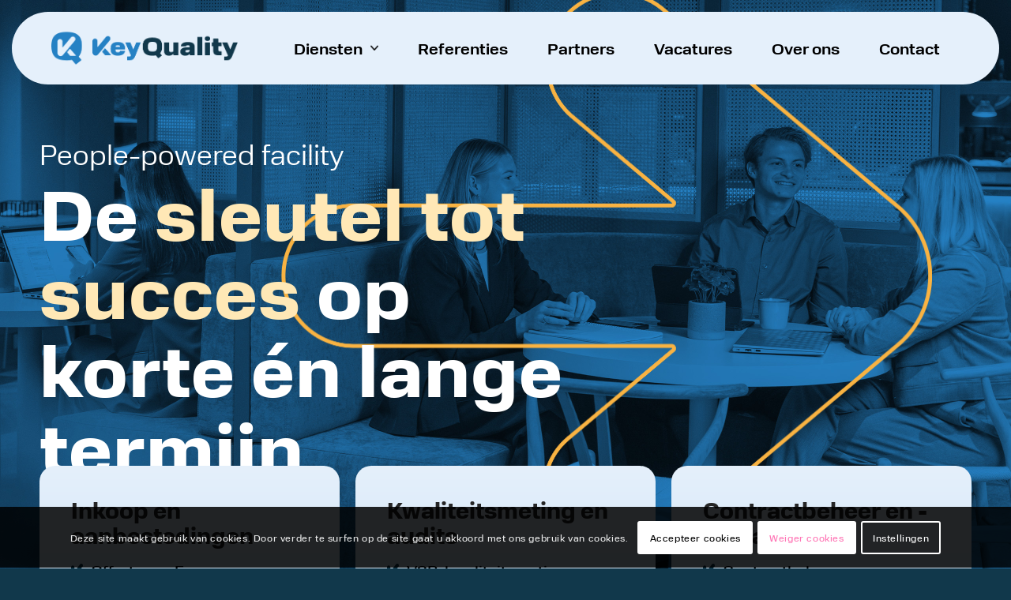

--- FILE ---
content_type: text/html; charset=UTF-8
request_url: https://www.key-quality.nl/
body_size: 119996
content:
<!DOCTYPE html>
<html lang="nl-NL" class="html_stretched responsive av-preloader-disabled  html_header_top html_logo_left html_main_nav_header html_menu_right html_custom html_header_sticky html_header_shrinking_disabled html_header_transparency html_mobile_menu_phone html_header_searchicon_disabled html_content_align_center html_header_unstick_top_disabled html_header_stretch_disabled html_av-submenu-hidden html_av-submenu-display-click html_av-overlay-side html_av-overlay-side-classic html_av-submenu-noclone html_entry_id_36 av-cookies-consent-show-message-bar av-cookies-cookie-consent-enabled av-cookies-can-opt-out av-cookies-user-silent-accept avia-cookie-check-browser-settings av-no-preview av-default-lightbox html_text_menu_active av-mobile-menu-switch-default">
<head>
<meta charset="UTF-8" />
<meta name="robots" content="index, follow" />


<!-- mobile setting -->
<meta name="viewport" content="width=device-width, initial-scale=1">

<!-- Scripts/CSS and wp_head hook -->
<title>Key-Quality &#8211; Facilitair adviesbureau en inkoop adviesbureau</title>
<meta name='robots' content='max-image-preview:large' />

				<script type='text/javascript'>

				function avia_cookie_check_sessionStorage()
				{
					//	FF throws error when all cookies blocked !!
					var sessionBlocked = false;
					try
					{
						var test = sessionStorage.getItem( 'aviaCookieRefused' ) != null;
					}
					catch(e)
					{
						sessionBlocked = true;
					}

					var aviaCookieRefused = ! sessionBlocked ? sessionStorage.getItem( 'aviaCookieRefused' ) : null;

					var html = document.getElementsByTagName('html')[0];

					/**
					 * Set a class to avoid calls to sessionStorage
					 */
					if( sessionBlocked || aviaCookieRefused )
					{
						if( html.className.indexOf('av-cookies-session-refused') < 0 )
						{
							html.className += ' av-cookies-session-refused';
						}
					}

					if( sessionBlocked || aviaCookieRefused || document.cookie.match(/aviaCookieConsent/) )
					{
						if( html.className.indexOf('av-cookies-user-silent-accept') >= 0 )
						{
							 html.className = html.className.replace(/\bav-cookies-user-silent-accept\b/g, '');
						}
					}
				}

				avia_cookie_check_sessionStorage();

			</script>
			<link rel="alternate" type="application/rss+xml" title="Key-Quality &raquo; feed" href="https://www.key-quality.nl/feed/" />
<link rel="alternate" type="application/rss+xml" title="Key-Quality &raquo; reacties feed" href="https://www.key-quality.nl/comments/feed/" />
<link rel="alternate" title="oEmbed (JSON)" type="application/json+oembed" href="https://www.key-quality.nl/wp-json/oembed/1.0/embed?url=https%3A%2F%2Fwww.key-quality.nl%2F" />
<link rel="alternate" title="oEmbed (XML)" type="text/xml+oembed" href="https://www.key-quality.nl/wp-json/oembed/1.0/embed?url=https%3A%2F%2Fwww.key-quality.nl%2F&#038;format=xml" />
		<!-- This site uses the Google Analytics by MonsterInsights plugin v9.10.0 - Using Analytics tracking - https://www.monsterinsights.com/ -->
							<script src="//www.googletagmanager.com/gtag/js?id=G-FTRF6C7BHQ"  data-cfasync="false" data-wpfc-render="false" type="text/javascript" async></script>
			<script data-cfasync="false" data-wpfc-render="false" type="text/javascript">
				var mi_version = '9.10.0';
				var mi_track_user = true;
				var mi_no_track_reason = '';
								var MonsterInsightsDefaultLocations = {"page_location":"https:\/\/www.key-quality.nl\/"};
								if ( typeof MonsterInsightsPrivacyGuardFilter === 'function' ) {
					var MonsterInsightsLocations = (typeof MonsterInsightsExcludeQuery === 'object') ? MonsterInsightsPrivacyGuardFilter( MonsterInsightsExcludeQuery ) : MonsterInsightsPrivacyGuardFilter( MonsterInsightsDefaultLocations );
				} else {
					var MonsterInsightsLocations = (typeof MonsterInsightsExcludeQuery === 'object') ? MonsterInsightsExcludeQuery : MonsterInsightsDefaultLocations;
				}

								var disableStrs = [
										'ga-disable-G-FTRF6C7BHQ',
									];

				/* Function to detect opted out users */
				function __gtagTrackerIsOptedOut() {
					for (var index = 0; index < disableStrs.length; index++) {
						if (document.cookie.indexOf(disableStrs[index] + '=true') > -1) {
							return true;
						}
					}

					return false;
				}

				/* Disable tracking if the opt-out cookie exists. */
				if (__gtagTrackerIsOptedOut()) {
					for (var index = 0; index < disableStrs.length; index++) {
						window[disableStrs[index]] = true;
					}
				}

				/* Opt-out function */
				function __gtagTrackerOptout() {
					for (var index = 0; index < disableStrs.length; index++) {
						document.cookie = disableStrs[index] + '=true; expires=Thu, 31 Dec 2099 23:59:59 UTC; path=/';
						window[disableStrs[index]] = true;
					}
				}

				if ('undefined' === typeof gaOptout) {
					function gaOptout() {
						__gtagTrackerOptout();
					}
				}
								window.dataLayer = window.dataLayer || [];

				window.MonsterInsightsDualTracker = {
					helpers: {},
					trackers: {},
				};
				if (mi_track_user) {
					function __gtagDataLayer() {
						dataLayer.push(arguments);
					}

					function __gtagTracker(type, name, parameters) {
						if (!parameters) {
							parameters = {};
						}

						if (parameters.send_to) {
							__gtagDataLayer.apply(null, arguments);
							return;
						}

						if (type === 'event') {
														parameters.send_to = monsterinsights_frontend.v4_id;
							var hookName = name;
							if (typeof parameters['event_category'] !== 'undefined') {
								hookName = parameters['event_category'] + ':' + name;
							}

							if (typeof MonsterInsightsDualTracker.trackers[hookName] !== 'undefined') {
								MonsterInsightsDualTracker.trackers[hookName](parameters);
							} else {
								__gtagDataLayer('event', name, parameters);
							}
							
						} else {
							__gtagDataLayer.apply(null, arguments);
						}
					}

					__gtagTracker('js', new Date());
					__gtagTracker('set', {
						'developer_id.dZGIzZG': true,
											});
					if ( MonsterInsightsLocations.page_location ) {
						__gtagTracker('set', MonsterInsightsLocations);
					}
										__gtagTracker('config', 'G-FTRF6C7BHQ', {"forceSSL":"true","link_attribution":"true"} );
										window.gtag = __gtagTracker;										(function () {
						/* https://developers.google.com/analytics/devguides/collection/analyticsjs/ */
						/* ga and __gaTracker compatibility shim. */
						var noopfn = function () {
							return null;
						};
						var newtracker = function () {
							return new Tracker();
						};
						var Tracker = function () {
							return null;
						};
						var p = Tracker.prototype;
						p.get = noopfn;
						p.set = noopfn;
						p.send = function () {
							var args = Array.prototype.slice.call(arguments);
							args.unshift('send');
							__gaTracker.apply(null, args);
						};
						var __gaTracker = function () {
							var len = arguments.length;
							if (len === 0) {
								return;
							}
							var f = arguments[len - 1];
							if (typeof f !== 'object' || f === null || typeof f.hitCallback !== 'function') {
								if ('send' === arguments[0]) {
									var hitConverted, hitObject = false, action;
									if ('event' === arguments[1]) {
										if ('undefined' !== typeof arguments[3]) {
											hitObject = {
												'eventAction': arguments[3],
												'eventCategory': arguments[2],
												'eventLabel': arguments[4],
												'value': arguments[5] ? arguments[5] : 1,
											}
										}
									}
									if ('pageview' === arguments[1]) {
										if ('undefined' !== typeof arguments[2]) {
											hitObject = {
												'eventAction': 'page_view',
												'page_path': arguments[2],
											}
										}
									}
									if (typeof arguments[2] === 'object') {
										hitObject = arguments[2];
									}
									if (typeof arguments[5] === 'object') {
										Object.assign(hitObject, arguments[5]);
									}
									if ('undefined' !== typeof arguments[1].hitType) {
										hitObject = arguments[1];
										if ('pageview' === hitObject.hitType) {
											hitObject.eventAction = 'page_view';
										}
									}
									if (hitObject) {
										action = 'timing' === arguments[1].hitType ? 'timing_complete' : hitObject.eventAction;
										hitConverted = mapArgs(hitObject);
										__gtagTracker('event', action, hitConverted);
									}
								}
								return;
							}

							function mapArgs(args) {
								var arg, hit = {};
								var gaMap = {
									'eventCategory': 'event_category',
									'eventAction': 'event_action',
									'eventLabel': 'event_label',
									'eventValue': 'event_value',
									'nonInteraction': 'non_interaction',
									'timingCategory': 'event_category',
									'timingVar': 'name',
									'timingValue': 'value',
									'timingLabel': 'event_label',
									'page': 'page_path',
									'location': 'page_location',
									'title': 'page_title',
									'referrer' : 'page_referrer',
								};
								for (arg in args) {
																		if (!(!args.hasOwnProperty(arg) || !gaMap.hasOwnProperty(arg))) {
										hit[gaMap[arg]] = args[arg];
									} else {
										hit[arg] = args[arg];
									}
								}
								return hit;
							}

							try {
								f.hitCallback();
							} catch (ex) {
							}
						};
						__gaTracker.create = newtracker;
						__gaTracker.getByName = newtracker;
						__gaTracker.getAll = function () {
							return [];
						};
						__gaTracker.remove = noopfn;
						__gaTracker.loaded = true;
						window['__gaTracker'] = __gaTracker;
					})();
									} else {
										console.log("");
					(function () {
						function __gtagTracker() {
							return null;
						}

						window['__gtagTracker'] = __gtagTracker;
						window['gtag'] = __gtagTracker;
					})();
									}
			</script>
							<!-- / Google Analytics by MonsterInsights -->
		<style id='wp-img-auto-sizes-contain-inline-css' type='text/css'>
img:is([sizes=auto i],[sizes^="auto," i]){contain-intrinsic-size:3000px 1500px}
/*# sourceURL=wp-img-auto-sizes-contain-inline-css */
</style>
<link rel='stylesheet' id='avia-grid-css' href='https://www.key-quality.nl/wp-content/themes/enfold/css/grid.css?ver=7.1.3' type='text/css' media='all' />
<link rel='stylesheet' id='avia-base-css' href='https://www.key-quality.nl/wp-content/themes/enfold/css/base.css?ver=7.1.3' type='text/css' media='all' />
<link rel='stylesheet' id='avia-layout-css' href='https://www.key-quality.nl/wp-content/themes/enfold/css/layout.css?ver=7.1.3' type='text/css' media='all' />
<link rel='stylesheet' id='avia-module-blog-css' href='https://www.key-quality.nl/wp-content/themes/enfold/config-templatebuilder/avia-shortcodes/blog/blog.css?ver=7.1.3' type='text/css' media='all' />
<link rel='stylesheet' id='avia-module-postslider-css' href='https://www.key-quality.nl/wp-content/themes/enfold/config-templatebuilder/avia-shortcodes/postslider/postslider.css?ver=7.1.3' type='text/css' media='all' />
<link rel='stylesheet' id='avia-module-button-css' href='https://www.key-quality.nl/wp-content/themes/enfold/config-templatebuilder/avia-shortcodes/buttons/buttons.css?ver=7.1.3' type='text/css' media='all' />
<link rel='stylesheet' id='avia-module-comments-css' href='https://www.key-quality.nl/wp-content/themes/enfold/config-templatebuilder/avia-shortcodes/comments/comments.css?ver=7.1.3' type='text/css' media='all' />
<link rel='stylesheet' id='avia-module-slideshow-css' href='https://www.key-quality.nl/wp-content/themes/enfold/config-templatebuilder/avia-shortcodes/slideshow/slideshow.css?ver=7.1.3' type='text/css' media='all' />
<link rel='stylesheet' id='avia-module-gallery-css' href='https://www.key-quality.nl/wp-content/themes/enfold/config-templatebuilder/avia-shortcodes/gallery/gallery.css?ver=7.1.3' type='text/css' media='all' />
<link rel='stylesheet' id='avia-module-gridrow-css' href='https://www.key-quality.nl/wp-content/themes/enfold/config-templatebuilder/avia-shortcodes/grid_row/grid_row.css?ver=7.1.3' type='text/css' media='all' />
<link rel='stylesheet' id='avia-module-heading-css' href='https://www.key-quality.nl/wp-content/themes/enfold/config-templatebuilder/avia-shortcodes/heading/heading.css?ver=7.1.3' type='text/css' media='all' />
<link rel='stylesheet' id='avia-module-hr-css' href='https://www.key-quality.nl/wp-content/themes/enfold/config-templatebuilder/avia-shortcodes/hr/hr.css?ver=7.1.3' type='text/css' media='all' />
<link rel='stylesheet' id='avia-module-image-css' href='https://www.key-quality.nl/wp-content/themes/enfold/config-templatebuilder/avia-shortcodes/image/image.css?ver=7.1.3' type='text/css' media='all' />
<link rel='stylesheet' id='avia-module-slideshow-contentpartner-css' href='https://www.key-quality.nl/wp-content/themes/enfold/config-templatebuilder/avia-shortcodes/contentslider/contentslider.css?ver=7.1.3' type='text/css' media='all' />
<link rel='stylesheet' id='avia-module-social-css' href='https://www.key-quality.nl/wp-content/themes/enfold/config-templatebuilder/avia-shortcodes/social_share/social_share.css?ver=7.1.3' type='text/css' media='all' />
<link rel='stylesheet' id='avia-module-tabs-css' href='https://www.key-quality.nl/wp-content/themes/enfold/config-templatebuilder/avia-shortcodes/tabs/tabs.css?ver=7.1.3' type='text/css' media='all' />
<link rel='stylesheet' id='avia-module-video-css' href='https://www.key-quality.nl/wp-content/themes/enfold/config-templatebuilder/avia-shortcodes/video/video.css?ver=7.1.3' type='text/css' media='all' />
<style id='wp-emoji-styles-inline-css' type='text/css'>

	img.wp-smiley, img.emoji {
		display: inline !important;
		border: none !important;
		box-shadow: none !important;
		height: 1em !important;
		width: 1em !important;
		margin: 0 0.07em !important;
		vertical-align: -0.1em !important;
		background: none !important;
		padding: 0 !important;
	}
/*# sourceURL=wp-emoji-styles-inline-css */
</style>
<style id='wp-block-library-inline-css' type='text/css'>
:root{--wp-block-synced-color:#7a00df;--wp-block-synced-color--rgb:122,0,223;--wp-bound-block-color:var(--wp-block-synced-color);--wp-editor-canvas-background:#ddd;--wp-admin-theme-color:#007cba;--wp-admin-theme-color--rgb:0,124,186;--wp-admin-theme-color-darker-10:#006ba1;--wp-admin-theme-color-darker-10--rgb:0,107,160.5;--wp-admin-theme-color-darker-20:#005a87;--wp-admin-theme-color-darker-20--rgb:0,90,135;--wp-admin-border-width-focus:2px}@media (min-resolution:192dpi){:root{--wp-admin-border-width-focus:1.5px}}.wp-element-button{cursor:pointer}:root .has-very-light-gray-background-color{background-color:#eee}:root .has-very-dark-gray-background-color{background-color:#313131}:root .has-very-light-gray-color{color:#eee}:root .has-very-dark-gray-color{color:#313131}:root .has-vivid-green-cyan-to-vivid-cyan-blue-gradient-background{background:linear-gradient(135deg,#00d084,#0693e3)}:root .has-purple-crush-gradient-background{background:linear-gradient(135deg,#34e2e4,#4721fb 50%,#ab1dfe)}:root .has-hazy-dawn-gradient-background{background:linear-gradient(135deg,#faaca8,#dad0ec)}:root .has-subdued-olive-gradient-background{background:linear-gradient(135deg,#fafae1,#67a671)}:root .has-atomic-cream-gradient-background{background:linear-gradient(135deg,#fdd79a,#004a59)}:root .has-nightshade-gradient-background{background:linear-gradient(135deg,#330968,#31cdcf)}:root .has-midnight-gradient-background{background:linear-gradient(135deg,#020381,#2874fc)}:root{--wp--preset--font-size--normal:16px;--wp--preset--font-size--huge:42px}.has-regular-font-size{font-size:1em}.has-larger-font-size{font-size:2.625em}.has-normal-font-size{font-size:var(--wp--preset--font-size--normal)}.has-huge-font-size{font-size:var(--wp--preset--font-size--huge)}.has-text-align-center{text-align:center}.has-text-align-left{text-align:left}.has-text-align-right{text-align:right}.has-fit-text{white-space:nowrap!important}#end-resizable-editor-section{display:none}.aligncenter{clear:both}.items-justified-left{justify-content:flex-start}.items-justified-center{justify-content:center}.items-justified-right{justify-content:flex-end}.items-justified-space-between{justify-content:space-between}.screen-reader-text{border:0;clip-path:inset(50%);height:1px;margin:-1px;overflow:hidden;padding:0;position:absolute;width:1px;word-wrap:normal!important}.screen-reader-text:focus{background-color:#ddd;clip-path:none;color:#444;display:block;font-size:1em;height:auto;left:5px;line-height:normal;padding:15px 23px 14px;text-decoration:none;top:5px;width:auto;z-index:100000}html :where(.has-border-color){border-style:solid}html :where([style*=border-top-color]){border-top-style:solid}html :where([style*=border-right-color]){border-right-style:solid}html :where([style*=border-bottom-color]){border-bottom-style:solid}html :where([style*=border-left-color]){border-left-style:solid}html :where([style*=border-width]){border-style:solid}html :where([style*=border-top-width]){border-top-style:solid}html :where([style*=border-right-width]){border-right-style:solid}html :where([style*=border-bottom-width]){border-bottom-style:solid}html :where([style*=border-left-width]){border-left-style:solid}html :where(img[class*=wp-image-]){height:auto;max-width:100%}:where(figure){margin:0 0 1em}html :where(.is-position-sticky){--wp-admin--admin-bar--position-offset:var(--wp-admin--admin-bar--height,0px)}@media screen and (max-width:600px){html :where(.is-position-sticky){--wp-admin--admin-bar--position-offset:0px}}

/*# sourceURL=wp-block-library-inline-css */
</style><style id='global-styles-inline-css' type='text/css'>
:root{--wp--preset--aspect-ratio--square: 1;--wp--preset--aspect-ratio--4-3: 4/3;--wp--preset--aspect-ratio--3-4: 3/4;--wp--preset--aspect-ratio--3-2: 3/2;--wp--preset--aspect-ratio--2-3: 2/3;--wp--preset--aspect-ratio--16-9: 16/9;--wp--preset--aspect-ratio--9-16: 9/16;--wp--preset--color--black: #000000;--wp--preset--color--cyan-bluish-gray: #abb8c3;--wp--preset--color--white: #ffffff;--wp--preset--color--pale-pink: #f78da7;--wp--preset--color--vivid-red: #cf2e2e;--wp--preset--color--luminous-vivid-orange: #ff6900;--wp--preset--color--luminous-vivid-amber: #fcb900;--wp--preset--color--light-green-cyan: #7bdcb5;--wp--preset--color--vivid-green-cyan: #00d084;--wp--preset--color--pale-cyan-blue: #8ed1fc;--wp--preset--color--vivid-cyan-blue: #0693e3;--wp--preset--color--vivid-purple: #9b51e0;--wp--preset--color--metallic-red: #b02b2c;--wp--preset--color--maximum-yellow-red: #edae44;--wp--preset--color--yellow-sun: #eeee22;--wp--preset--color--palm-leaf: #83a846;--wp--preset--color--aero: #7bb0e7;--wp--preset--color--old-lavender: #745f7e;--wp--preset--color--steel-teal: #5f8789;--wp--preset--color--raspberry-pink: #d65799;--wp--preset--color--medium-turquoise: #4ecac2;--wp--preset--gradient--vivid-cyan-blue-to-vivid-purple: linear-gradient(135deg,rgb(6,147,227) 0%,rgb(155,81,224) 100%);--wp--preset--gradient--light-green-cyan-to-vivid-green-cyan: linear-gradient(135deg,rgb(122,220,180) 0%,rgb(0,208,130) 100%);--wp--preset--gradient--luminous-vivid-amber-to-luminous-vivid-orange: linear-gradient(135deg,rgb(252,185,0) 0%,rgb(255,105,0) 100%);--wp--preset--gradient--luminous-vivid-orange-to-vivid-red: linear-gradient(135deg,rgb(255,105,0) 0%,rgb(207,46,46) 100%);--wp--preset--gradient--very-light-gray-to-cyan-bluish-gray: linear-gradient(135deg,rgb(238,238,238) 0%,rgb(169,184,195) 100%);--wp--preset--gradient--cool-to-warm-spectrum: linear-gradient(135deg,rgb(74,234,220) 0%,rgb(151,120,209) 20%,rgb(207,42,186) 40%,rgb(238,44,130) 60%,rgb(251,105,98) 80%,rgb(254,248,76) 100%);--wp--preset--gradient--blush-light-purple: linear-gradient(135deg,rgb(255,206,236) 0%,rgb(152,150,240) 100%);--wp--preset--gradient--blush-bordeaux: linear-gradient(135deg,rgb(254,205,165) 0%,rgb(254,45,45) 50%,rgb(107,0,62) 100%);--wp--preset--gradient--luminous-dusk: linear-gradient(135deg,rgb(255,203,112) 0%,rgb(199,81,192) 50%,rgb(65,88,208) 100%);--wp--preset--gradient--pale-ocean: linear-gradient(135deg,rgb(255,245,203) 0%,rgb(182,227,212) 50%,rgb(51,167,181) 100%);--wp--preset--gradient--electric-grass: linear-gradient(135deg,rgb(202,248,128) 0%,rgb(113,206,126) 100%);--wp--preset--gradient--midnight: linear-gradient(135deg,rgb(2,3,129) 0%,rgb(40,116,252) 100%);--wp--preset--font-size--small: 1rem;--wp--preset--font-size--medium: 1.125rem;--wp--preset--font-size--large: 1.75rem;--wp--preset--font-size--x-large: clamp(1.75rem, 3vw, 2.25rem);--wp--preset--spacing--20: 0.44rem;--wp--preset--spacing--30: 0.67rem;--wp--preset--spacing--40: 1rem;--wp--preset--spacing--50: 1.5rem;--wp--preset--spacing--60: 2.25rem;--wp--preset--spacing--70: 3.38rem;--wp--preset--spacing--80: 5.06rem;--wp--preset--shadow--natural: 6px 6px 9px rgba(0, 0, 0, 0.2);--wp--preset--shadow--deep: 12px 12px 50px rgba(0, 0, 0, 0.4);--wp--preset--shadow--sharp: 6px 6px 0px rgba(0, 0, 0, 0.2);--wp--preset--shadow--outlined: 6px 6px 0px -3px rgb(255, 255, 255), 6px 6px rgb(0, 0, 0);--wp--preset--shadow--crisp: 6px 6px 0px rgb(0, 0, 0);}:root { --wp--style--global--content-size: 800px;--wp--style--global--wide-size: 1130px; }:where(body) { margin: 0; }.wp-site-blocks > .alignleft { float: left; margin-right: 2em; }.wp-site-blocks > .alignright { float: right; margin-left: 2em; }.wp-site-blocks > .aligncenter { justify-content: center; margin-left: auto; margin-right: auto; }:where(.is-layout-flex){gap: 0.5em;}:where(.is-layout-grid){gap: 0.5em;}.is-layout-flow > .alignleft{float: left;margin-inline-start: 0;margin-inline-end: 2em;}.is-layout-flow > .alignright{float: right;margin-inline-start: 2em;margin-inline-end: 0;}.is-layout-flow > .aligncenter{margin-left: auto !important;margin-right: auto !important;}.is-layout-constrained > .alignleft{float: left;margin-inline-start: 0;margin-inline-end: 2em;}.is-layout-constrained > .alignright{float: right;margin-inline-start: 2em;margin-inline-end: 0;}.is-layout-constrained > .aligncenter{margin-left: auto !important;margin-right: auto !important;}.is-layout-constrained > :where(:not(.alignleft):not(.alignright):not(.alignfull)){max-width: var(--wp--style--global--content-size);margin-left: auto !important;margin-right: auto !important;}.is-layout-constrained > .alignwide{max-width: var(--wp--style--global--wide-size);}body .is-layout-flex{display: flex;}.is-layout-flex{flex-wrap: wrap;align-items: center;}.is-layout-flex > :is(*, div){margin: 0;}body .is-layout-grid{display: grid;}.is-layout-grid > :is(*, div){margin: 0;}body{padding-top: 0px;padding-right: 0px;padding-bottom: 0px;padding-left: 0px;}a:where(:not(.wp-element-button)){text-decoration: underline;}:root :where(.wp-element-button, .wp-block-button__link){background-color: #32373c;border-width: 0;color: #fff;font-family: inherit;font-size: inherit;font-style: inherit;font-weight: inherit;letter-spacing: inherit;line-height: inherit;padding-top: calc(0.667em + 2px);padding-right: calc(1.333em + 2px);padding-bottom: calc(0.667em + 2px);padding-left: calc(1.333em + 2px);text-decoration: none;text-transform: inherit;}.has-black-color{color: var(--wp--preset--color--black) !important;}.has-cyan-bluish-gray-color{color: var(--wp--preset--color--cyan-bluish-gray) !important;}.has-white-color{color: var(--wp--preset--color--white) !important;}.has-pale-pink-color{color: var(--wp--preset--color--pale-pink) !important;}.has-vivid-red-color{color: var(--wp--preset--color--vivid-red) !important;}.has-luminous-vivid-orange-color{color: var(--wp--preset--color--luminous-vivid-orange) !important;}.has-luminous-vivid-amber-color{color: var(--wp--preset--color--luminous-vivid-amber) !important;}.has-light-green-cyan-color{color: var(--wp--preset--color--light-green-cyan) !important;}.has-vivid-green-cyan-color{color: var(--wp--preset--color--vivid-green-cyan) !important;}.has-pale-cyan-blue-color{color: var(--wp--preset--color--pale-cyan-blue) !important;}.has-vivid-cyan-blue-color{color: var(--wp--preset--color--vivid-cyan-blue) !important;}.has-vivid-purple-color{color: var(--wp--preset--color--vivid-purple) !important;}.has-metallic-red-color{color: var(--wp--preset--color--metallic-red) !important;}.has-maximum-yellow-red-color{color: var(--wp--preset--color--maximum-yellow-red) !important;}.has-yellow-sun-color{color: var(--wp--preset--color--yellow-sun) !important;}.has-palm-leaf-color{color: var(--wp--preset--color--palm-leaf) !important;}.has-aero-color{color: var(--wp--preset--color--aero) !important;}.has-old-lavender-color{color: var(--wp--preset--color--old-lavender) !important;}.has-steel-teal-color{color: var(--wp--preset--color--steel-teal) !important;}.has-raspberry-pink-color{color: var(--wp--preset--color--raspberry-pink) !important;}.has-medium-turquoise-color{color: var(--wp--preset--color--medium-turquoise) !important;}.has-black-background-color{background-color: var(--wp--preset--color--black) !important;}.has-cyan-bluish-gray-background-color{background-color: var(--wp--preset--color--cyan-bluish-gray) !important;}.has-white-background-color{background-color: var(--wp--preset--color--white) !important;}.has-pale-pink-background-color{background-color: var(--wp--preset--color--pale-pink) !important;}.has-vivid-red-background-color{background-color: var(--wp--preset--color--vivid-red) !important;}.has-luminous-vivid-orange-background-color{background-color: var(--wp--preset--color--luminous-vivid-orange) !important;}.has-luminous-vivid-amber-background-color{background-color: var(--wp--preset--color--luminous-vivid-amber) !important;}.has-light-green-cyan-background-color{background-color: var(--wp--preset--color--light-green-cyan) !important;}.has-vivid-green-cyan-background-color{background-color: var(--wp--preset--color--vivid-green-cyan) !important;}.has-pale-cyan-blue-background-color{background-color: var(--wp--preset--color--pale-cyan-blue) !important;}.has-vivid-cyan-blue-background-color{background-color: var(--wp--preset--color--vivid-cyan-blue) !important;}.has-vivid-purple-background-color{background-color: var(--wp--preset--color--vivid-purple) !important;}.has-metallic-red-background-color{background-color: var(--wp--preset--color--metallic-red) !important;}.has-maximum-yellow-red-background-color{background-color: var(--wp--preset--color--maximum-yellow-red) !important;}.has-yellow-sun-background-color{background-color: var(--wp--preset--color--yellow-sun) !important;}.has-palm-leaf-background-color{background-color: var(--wp--preset--color--palm-leaf) !important;}.has-aero-background-color{background-color: var(--wp--preset--color--aero) !important;}.has-old-lavender-background-color{background-color: var(--wp--preset--color--old-lavender) !important;}.has-steel-teal-background-color{background-color: var(--wp--preset--color--steel-teal) !important;}.has-raspberry-pink-background-color{background-color: var(--wp--preset--color--raspberry-pink) !important;}.has-medium-turquoise-background-color{background-color: var(--wp--preset--color--medium-turquoise) !important;}.has-black-border-color{border-color: var(--wp--preset--color--black) !important;}.has-cyan-bluish-gray-border-color{border-color: var(--wp--preset--color--cyan-bluish-gray) !important;}.has-white-border-color{border-color: var(--wp--preset--color--white) !important;}.has-pale-pink-border-color{border-color: var(--wp--preset--color--pale-pink) !important;}.has-vivid-red-border-color{border-color: var(--wp--preset--color--vivid-red) !important;}.has-luminous-vivid-orange-border-color{border-color: var(--wp--preset--color--luminous-vivid-orange) !important;}.has-luminous-vivid-amber-border-color{border-color: var(--wp--preset--color--luminous-vivid-amber) !important;}.has-light-green-cyan-border-color{border-color: var(--wp--preset--color--light-green-cyan) !important;}.has-vivid-green-cyan-border-color{border-color: var(--wp--preset--color--vivid-green-cyan) !important;}.has-pale-cyan-blue-border-color{border-color: var(--wp--preset--color--pale-cyan-blue) !important;}.has-vivid-cyan-blue-border-color{border-color: var(--wp--preset--color--vivid-cyan-blue) !important;}.has-vivid-purple-border-color{border-color: var(--wp--preset--color--vivid-purple) !important;}.has-metallic-red-border-color{border-color: var(--wp--preset--color--metallic-red) !important;}.has-maximum-yellow-red-border-color{border-color: var(--wp--preset--color--maximum-yellow-red) !important;}.has-yellow-sun-border-color{border-color: var(--wp--preset--color--yellow-sun) !important;}.has-palm-leaf-border-color{border-color: var(--wp--preset--color--palm-leaf) !important;}.has-aero-border-color{border-color: var(--wp--preset--color--aero) !important;}.has-old-lavender-border-color{border-color: var(--wp--preset--color--old-lavender) !important;}.has-steel-teal-border-color{border-color: var(--wp--preset--color--steel-teal) !important;}.has-raspberry-pink-border-color{border-color: var(--wp--preset--color--raspberry-pink) !important;}.has-medium-turquoise-border-color{border-color: var(--wp--preset--color--medium-turquoise) !important;}.has-vivid-cyan-blue-to-vivid-purple-gradient-background{background: var(--wp--preset--gradient--vivid-cyan-blue-to-vivid-purple) !important;}.has-light-green-cyan-to-vivid-green-cyan-gradient-background{background: var(--wp--preset--gradient--light-green-cyan-to-vivid-green-cyan) !important;}.has-luminous-vivid-amber-to-luminous-vivid-orange-gradient-background{background: var(--wp--preset--gradient--luminous-vivid-amber-to-luminous-vivid-orange) !important;}.has-luminous-vivid-orange-to-vivid-red-gradient-background{background: var(--wp--preset--gradient--luminous-vivid-orange-to-vivid-red) !important;}.has-very-light-gray-to-cyan-bluish-gray-gradient-background{background: var(--wp--preset--gradient--very-light-gray-to-cyan-bluish-gray) !important;}.has-cool-to-warm-spectrum-gradient-background{background: var(--wp--preset--gradient--cool-to-warm-spectrum) !important;}.has-blush-light-purple-gradient-background{background: var(--wp--preset--gradient--blush-light-purple) !important;}.has-blush-bordeaux-gradient-background{background: var(--wp--preset--gradient--blush-bordeaux) !important;}.has-luminous-dusk-gradient-background{background: var(--wp--preset--gradient--luminous-dusk) !important;}.has-pale-ocean-gradient-background{background: var(--wp--preset--gradient--pale-ocean) !important;}.has-electric-grass-gradient-background{background: var(--wp--preset--gradient--electric-grass) !important;}.has-midnight-gradient-background{background: var(--wp--preset--gradient--midnight) !important;}.has-small-font-size{font-size: var(--wp--preset--font-size--small) !important;}.has-medium-font-size{font-size: var(--wp--preset--font-size--medium) !important;}.has-large-font-size{font-size: var(--wp--preset--font-size--large) !important;}.has-x-large-font-size{font-size: var(--wp--preset--font-size--x-large) !important;}
/*# sourceURL=global-styles-inline-css */
</style>

<style id='wpgb-head-inline-css' type='text/css'>
.wp-grid-builder:not(.wpgb-template),.wpgb-facet{opacity:0.01}.wpgb-facet fieldset{margin:0;padding:0;border:none;outline:none;box-shadow:none}.wpgb-facet fieldset:last-child{margin-bottom:40px;}.wpgb-facet fieldset legend.wpgb-sr-only{height:1px;width:1px}
/*# sourceURL=wpgb-head-inline-css */
</style>
<link rel='stylesheet' id='avia-scs-css' href='https://www.key-quality.nl/wp-content/themes/enfold/css/shortcodes.css?ver=7.1.3' type='text/css' media='all' />
<link rel='stylesheet' id='avia-fold-unfold-css' href='https://www.key-quality.nl/wp-content/themes/enfold/css/avia-snippet-fold-unfold.css?ver=7.1.3' type='text/css' media='all' />
<link rel='stylesheet' id='avia-popup-css-css' href='https://www.key-quality.nl/wp-content/themes/enfold/js/aviapopup/magnific-popup.min.css?ver=7.1.3' type='text/css' media='screen' />
<link rel='stylesheet' id='avia-lightbox-css' href='https://www.key-quality.nl/wp-content/themes/enfold/css/avia-snippet-lightbox.css?ver=7.1.3' type='text/css' media='screen' />
<link rel='stylesheet' id='avia-widget-css-css' href='https://www.key-quality.nl/wp-content/themes/enfold/css/avia-snippet-widget.css?ver=7.1.3' type='text/css' media='screen' />
<link rel='stylesheet' id='avia-dynamic-css' href='https://www.key-quality.nl/wp-content/uploads/dynamic_avia/enfold_child.css?ver=69309c0d6acbe' type='text/css' media='all' />
<link rel='stylesheet' id='avia-custom-css' href='https://www.key-quality.nl/wp-content/themes/enfold/css/custom.css?ver=7.1.3' type='text/css' media='all' />
<link rel='stylesheet' id='avia-style-css' href='https://www.key-quality.nl/wp-content/themes/enfold-child/style.css?ver=7.1.3' type='text/css' media='all' />
<link rel='stylesheet' id='avia-cookie-css-css' href='https://www.key-quality.nl/wp-content/themes/enfold/css/avia-snippet-cookieconsent.css?ver=7.1.3' type='text/css' media='screen' />
<link rel='stylesheet' id='avia-single-post-36-css' href='https://www.key-quality.nl/wp-content/uploads/dynamic_avia/avia_posts_css/post-36.css?ver=ver-1764793481' type='text/css' media='all' />
<script type="text/javascript" src="https://www.key-quality.nl/wp-includes/js/jquery/jquery.min.js?ver=3.7.1" id="jquery-core-js"></script>
<script type="text/javascript" src="https://www.key-quality.nl/wp-includes/js/jquery/jquery-migrate.min.js?ver=3.4.1" id="jquery-migrate-js"></script>
<script type="text/javascript" src="https://www.key-quality.nl/wp-content/plugins/google-analytics-for-wordpress/assets/js/frontend-gtag.min.js?ver=9.10.0" id="monsterinsights-frontend-script-js" async="async" data-wp-strategy="async"></script>
<script data-cfasync="false" data-wpfc-render="false" type="text/javascript" id='monsterinsights-frontend-script-js-extra'>/* <![CDATA[ */
var monsterinsights_frontend = {"js_events_tracking":"true","download_extensions":"doc,pdf,ppt,zip,xls,docx,pptx,xlsx","inbound_paths":"[{\"path\":\"\\\/go\\\/\",\"label\":\"affiliate\"},{\"path\":\"\\\/recommend\\\/\",\"label\":\"affiliate\"}]","home_url":"https:\/\/www.key-quality.nl","hash_tracking":"false","v4_id":"G-FTRF6C7BHQ"};/* ]]> */
</script>
<script type="text/javascript" src="https://www.key-quality.nl/wp-content/themes/enfold/js/avia-js.js?ver=7.1.3" id="avia-js-js"></script>
<script type="text/javascript" src="https://www.key-quality.nl/wp-content/themes/enfold/js/avia-compat.js?ver=7.1.3" id="avia-compat-js"></script>
<link rel="https://api.w.org/" href="https://www.key-quality.nl/wp-json/" /><link rel="alternate" title="JSON" type="application/json" href="https://www.key-quality.nl/wp-json/wp/v2/pages/36" /><link rel="EditURI" type="application/rsd+xml" title="RSD" href="https://www.key-quality.nl/xmlrpc.php?rsd" />
<meta name="generator" content="WordPress 6.9" />
<link rel="canonical" href="https://www.key-quality.nl/" />
<link rel='shortlink' href='https://www.key-quality.nl/' />
<noscript><style>.wp-grid-builder .wpgb-card.wpgb-card-hidden .wpgb-card-wrapper{opacity:1!important;visibility:visible!important;transform:none!important}.wpgb-facet {opacity:1!important;pointer-events:auto!important}.wpgb-facet *:not(.wpgb-pagination-facet){display:none}</style></noscript>
<link rel="icon" href="https://www.key-quality.nl/wp-content/uploads/2025/07/Fav-icon.png" type="image/png">
<!--[if lt IE 9]><script src="https://www.key-quality.nl/wp-content/themes/enfold/js/html5shiv.js"></script><![endif]--><link rel="profile" href="https://gmpg.org/xfn/11" />
<link rel="alternate" type="application/rss+xml" title="Key-Quality RSS2 Feed" href="https://www.key-quality.nl/feed/" />
<link rel="pingback" href="https://www.key-quality.nl/xmlrpc.php" />

<style type='text/css' media='screen'>
 #top #header_main > .container, #top #header_main > .container .main_menu  .av-main-nav > li > a, #top #header_main #menu-item-shop .cart_dropdown_link{ height:90px; line-height: 90px; }
 .html_top_nav_header .av-logo-container{ height:90px;  }
 .html_header_top.html_header_sticky #top #wrap_all #main{ padding-top:90px; } 
</style>
<link rel="icon" href="https://www.key-quality.nl/wp-content/uploads/2025/07/Fav-icon-36x36.png" sizes="32x32" />
<link rel="icon" href="https://www.key-quality.nl/wp-content/uploads/2025/07/Fav-icon-300x300.png" sizes="192x192" />
<link rel="apple-touch-icon" href="https://www.key-quality.nl/wp-content/uploads/2025/07/Fav-icon-180x180.png" />
<meta name="msapplication-TileImage" content="https://www.key-quality.nl/wp-content/uploads/2025/07/Fav-icon-300x300.png" />
<style type="text/css">
		@font-face {font-family: 'entypo-fontello-enfold'; font-weight: normal; font-style: normal; font-display: auto;
		src: url('https://www.key-quality.nl/wp-content/themes/enfold/config-templatebuilder/avia-template-builder/assets/fonts/entypo-fontello-enfold/entypo-fontello-enfold.woff2') format('woff2'),
		url('https://www.key-quality.nl/wp-content/themes/enfold/config-templatebuilder/avia-template-builder/assets/fonts/entypo-fontello-enfold/entypo-fontello-enfold.woff') format('woff'),
		url('https://www.key-quality.nl/wp-content/themes/enfold/config-templatebuilder/avia-template-builder/assets/fonts/entypo-fontello-enfold/entypo-fontello-enfold.ttf') format('truetype'),
		url('https://www.key-quality.nl/wp-content/themes/enfold/config-templatebuilder/avia-template-builder/assets/fonts/entypo-fontello-enfold/entypo-fontello-enfold.svg#entypo-fontello-enfold') format('svg'),
		url('https://www.key-quality.nl/wp-content/themes/enfold/config-templatebuilder/avia-template-builder/assets/fonts/entypo-fontello-enfold/entypo-fontello-enfold.eot'),
		url('https://www.key-quality.nl/wp-content/themes/enfold/config-templatebuilder/avia-template-builder/assets/fonts/entypo-fontello-enfold/entypo-fontello-enfold.eot?#iefix') format('embedded-opentype');
		}

		#top .avia-font-entypo-fontello-enfold, body .avia-font-entypo-fontello-enfold, html body [data-av_iconfont='entypo-fontello-enfold']:before{ font-family: 'entypo-fontello-enfold'; }
		
		@font-face {font-family: 'entypo-fontello'; font-weight: normal; font-style: normal; font-display: auto;
		src: url('https://www.key-quality.nl/wp-content/themes/enfold/config-templatebuilder/avia-template-builder/assets/fonts/entypo-fontello/entypo-fontello.woff2') format('woff2'),
		url('https://www.key-quality.nl/wp-content/themes/enfold/config-templatebuilder/avia-template-builder/assets/fonts/entypo-fontello/entypo-fontello.woff') format('woff'),
		url('https://www.key-quality.nl/wp-content/themes/enfold/config-templatebuilder/avia-template-builder/assets/fonts/entypo-fontello/entypo-fontello.ttf') format('truetype'),
		url('https://www.key-quality.nl/wp-content/themes/enfold/config-templatebuilder/avia-template-builder/assets/fonts/entypo-fontello/entypo-fontello.svg#entypo-fontello') format('svg'),
		url('https://www.key-quality.nl/wp-content/themes/enfold/config-templatebuilder/avia-template-builder/assets/fonts/entypo-fontello/entypo-fontello.eot'),
		url('https://www.key-quality.nl/wp-content/themes/enfold/config-templatebuilder/avia-template-builder/assets/fonts/entypo-fontello/entypo-fontello.eot?#iefix') format('embedded-opentype');
		}

		#top .avia-font-entypo-fontello, body .avia-font-entypo-fontello, html body [data-av_iconfont='entypo-fontello']:before{ font-family: 'entypo-fontello'; }
		</style>

<!--
Debugging Info for Theme support: 

Theme: Enfold
Version: 7.1.3
Installed: enfold
AviaFramework Version: 5.6
AviaBuilder Version: 6.0
aviaElementManager Version: 1.0.1
- - - - - - - - - - -
ChildTheme: Enfold Child
ChildTheme Version: 1.0
ChildTheme Installed: enfold

- - - - - - - - - - -
ML:256-PU:89-PLA:6
WP:6.9
Compress: CSS:disabled - JS:disabled
Updates: enabled - token has changed and not verified
PLAu:6
-->
<link rel='stylesheet' id='wpgb-style-css' href='https://www.key-quality.nl/wp-content/plugins/wp-grid-builder/public/css/style.css?ver=2.3.0' type='text/css' media='all' />
<link rel='stylesheet' id='wpgb-grids-css' href='https://www.key-quality.nl/wp-content/uploads/wpgb/grids/G1C1.css?ver=1754316405' type='text/css' media='all' />
</head>

<body id="top" class="home wp-singular page-template-default page page-id-36 wp-theme-enfold wp-child-theme-enfold-child stretched rtl_columns av-curtain-numeric post-type-page avia-responsive-images-support" itemscope="itemscope" itemtype="https://schema.org/WebPage" >

	
	<div id='wrap_all'>

	
<header id='header' class='all_colors header_color light_bg_color  av_header_top av_logo_left av_main_nav_header av_menu_right av_custom av_header_sticky av_header_shrinking_disabled av_header_stretch_disabled av_mobile_menu_phone av_header_transparency av_header_searchicon_disabled av_header_unstick_top_disabled av_bottom_nav_disabled  av_header_border_disabled' aria-label="Header" data-av_shrink_factor='50' role="banner" itemscope="itemscope" itemtype="https://schema.org/WPHeader" >

		<div  id='header_main' class='container_wrap container_wrap_logo'>

        <div class='container av-logo-container'><div class='inner-container'><span class='logo avia-standard-logo'><a href='https://www.key-quality.nl/' class='' aria-label='Logo KeyQuality' title='Logo KeyQuality'><img src="https://www.key-quality.nl/wp-content/uploads/2025/07/Logo-KeyQuality.png" srcset="https://www.key-quality.nl/wp-content/uploads/2025/07/Logo-KeyQuality.png 525w, https://www.key-quality.nl/wp-content/uploads/2025/07/Logo-KeyQuality-300x114.png 300w" sizes="(max-width: 525px) 100vw, 525px" height="100" width="300" alt='Key-Quality' title='Logo KeyQuality' /></a></span><nav class='main_menu' data-selectname='Selecteer een pagina'  role="navigation" itemscope="itemscope" itemtype="https://schema.org/SiteNavigationElement" ><div class="avia-menu av-main-nav-wrap"><ul role="menu" class="menu av-main-nav" id="avia-menu"><li role="menuitem" id="menu-item-35" class="menu-item menu-item-type-post_type menu-item-object-page menu-item-has-children menu-item-top-level menu-item-top-level-1"><a href="https://www.key-quality.nl/diensten/" itemprop="url" tabindex="0"><span class="avia-bullet"></span><span class="avia-menu-text">Diensten</span><span class="avia-menu-fx"><span class="avia-arrow-wrap"><span class="avia-arrow"></span></span></span></a>


<ul class="sub-menu">
	<li role="menuitem" id="menu-item-122" class="menu-item menu-item-type-post_type menu-item-object-page"><a href="https://www.key-quality.nl/diensten/inkoop-en-aanbestedingen/" itemprop="url" tabindex="0"><span class="avia-bullet"></span><span class="avia-menu-text">Inkoop en aanbestedingen</span></a></li>
	<li role="menuitem" id="menu-item-120" class="menu-item menu-item-type-post_type menu-item-object-page"><a href="https://www.key-quality.nl/diensten/kwaliteitsmetingen-en-audits/" itemprop="url" tabindex="0"><span class="avia-bullet"></span><span class="avia-menu-text">Kwaliteitsmetingen en audits</span></a></li>
	<li role="menuitem" id="menu-item-121" class="menu-item menu-item-type-post_type menu-item-object-page"><a href="https://www.key-quality.nl/diensten/contractbeheer-en-management/" itemprop="url" tabindex="0"><span class="avia-bullet"></span><span class="avia-menu-text">Contractbeheer en -management</span></a></li>
	<li role="menuitem" id="menu-item-118" class="menu-item menu-item-type-post_type menu-item-object-page"><a href="https://www.key-quality.nl/diensten/onderzoeken/" itemprop="url" tabindex="0"><span class="avia-bullet"></span><span class="avia-menu-text">Onderzoeken</span></a></li>
	<li role="menuitem" id="menu-item-119" class="menu-item menu-item-type-post_type menu-item-object-page"><a href="https://www.key-quality.nl/diensten/advies-en-projectmanagement/" itemprop="url" tabindex="0"><span class="avia-bullet"></span><span class="avia-menu-text">Advies en projectmanagement</span></a></li>
	<li role="menuitem" id="menu-item-637" class="menu-item menu-item-type-post_type menu-item-object-page"><a href="https://www.key-quality.nl/diensten/interim-en-recruitment/" itemprop="url" tabindex="0"><span class="avia-bullet"></span><span class="avia-menu-text">Interim en recruitment</span></a></li>
</ul>
</li>
<li role="menuitem" id="menu-item-34" class="menu-item menu-item-type-post_type menu-item-object-page menu-item-top-level menu-item-top-level-2"><a href="https://www.key-quality.nl/referenties/" itemprop="url" tabindex="0"><span class="avia-bullet"></span><span class="avia-menu-text">Referenties</span><span class="avia-menu-fx"><span class="avia-arrow-wrap"><span class="avia-arrow"></span></span></span></a></li>
<li role="menuitem" id="menu-item-33" class="menu-item menu-item-type-post_type menu-item-object-page menu-item-top-level menu-item-top-level-3"><a href="https://www.key-quality.nl/partners/" itemprop="url" tabindex="0"><span class="avia-bullet"></span><span class="avia-menu-text">Partners</span><span class="avia-menu-fx"><span class="avia-arrow-wrap"><span class="avia-arrow"></span></span></span></a></li>
<li role="menuitem" id="menu-item-32" class="menu-item menu-item-type-post_type menu-item-object-page menu-item-top-level menu-item-top-level-4"><a href="https://www.key-quality.nl/vacatures/" itemprop="url" tabindex="0"><span class="avia-bullet"></span><span class="avia-menu-text">Vacatures</span><span class="avia-menu-fx"><span class="avia-arrow-wrap"><span class="avia-arrow"></span></span></span></a></li>
<li role="menuitem" id="menu-item-31" class="menu-item menu-item-type-post_type menu-item-object-page menu-item-top-level menu-item-top-level-5"><a href="https://www.key-quality.nl/over-ons/" itemprop="url" tabindex="0"><span class="avia-bullet"></span><span class="avia-menu-text">Over ons</span><span class="avia-menu-fx"><span class="avia-arrow-wrap"><span class="avia-arrow"></span></span></span></a></li>
<li role="menuitem" id="menu-item-30" class="menu-item menu-item-type-post_type menu-item-object-page menu-item-top-level menu-item-top-level-6"><a href="https://www.key-quality.nl/contact/" itemprop="url" tabindex="0"><span class="avia-bullet"></span><span class="avia-menu-text">Contact</span><span class="avia-menu-fx"><span class="avia-arrow-wrap"><span class="avia-arrow"></span></span></span></a></li>
<li class="av-burger-menu-main menu-item-avia-special " role="menuitem">
	        			<a href="#" aria-label="Menu" aria-hidden="false">
							<span class="av-hamburger av-hamburger--spin av-js-hamburger">
								<span class="av-hamburger-box">
						          <span class="av-hamburger-inner"></span>
						          <strong>Menu</strong>
								</span>
							</span>
							<span class="avia_hidden_link_text">Menu</span>
						</a>
	        		   </li></ul></div></nav></div> </div> 
		<!-- end container_wrap-->
		</div>
<div class="header_bg"></div>
<!-- end header -->
</header>

	<div id='main' class='all_colors' data-scroll-offset='90'>

	<div id='before-banner'  class='avia-section av-mdrc4t1r-4f6b4c30cbc7f840d9763cef09424136 main_color avia-section-default avia-no-border-styling  avia-builder-el-0  el_before_av_section  avia-builder-el-first  avia-full-stretch avia-bg-style-scroll av-minimum-height av-minimum-height-100 av-height-100  container_wrap fullsize'  data-section-bg-repeat='stretch' data-av_minimum_height_pc='100' data-av_min_height_opt='100'><div class='container av-section-cont-open' ><main  role="main" itemprop="mainContentOfPage"  class='template-page content  av-content-full alpha units'><div class='post-entry post-entry-type-page post-entry-36'><div class='entry-content-wrapper clearfix'>
<div  class='flex_column av-16nlk-aa3b0709cf8d9e55926446ffc963f711 av_three_fifth  avia-builder-el-1  avia-builder-el-no-sibling  first no_margin flex_column_div  '     ><div  class='av-special-heading av-mdrcf5ov-1d7ea61d7c5c1649be3b776d6a133150 av-special-heading-h1 custom-color-heading blockquote modern-quote  avia-builder-el-2  avia-builder-el-no-sibling  banner-tekst av-thin-font av-inherit-size'><div class='av_custom_color av-subheading av-subheading_above'><p>People-powered facility</p>
</div><h1 class='av-special-heading-tag '  itemprop="headline"  >De <strong>sleutel tot succes</strong> op korte én lange termijn</h1><div class="special-heading-border"><div class="special-heading-inner-border"></div></div></div></div>

</div></div></main><!-- close content main element --></div></div><div id='av_section_2'  class='avia-section av-24tb0-9da0816fb9c5741872d08d4fb921087c main_color avia-section-default avia-no-border-styling  avia-builder-el-3  el_after_av_section  el_before_av_section  avia-bg-style-scroll container_wrap fullsize'  ><div class='container av-section-cont-open' ><div class='template-page content  av-content-full alpha units'><div class='post-entry post-entry-type-page post-entry-36'><div class='entry-content-wrapper clearfix'>
<div  class='flex_column av-mdx5uopm-7e2fb4567be387eee781176dababe337 av_one_full  avia-builder-el-4  el_before_av_one_half  avia-builder-el-first  first flex_column_div  '     ><section class="avia_codeblock_section  avia_code_block_0"  itemscope="itemscope" itemtype="https://schema.org/CreativeWork" ><div class='avia_codeblock '  itemprop="text" ><!-- Gridbuilder ᵂᴾ Plugin (https://wpgridbuilder.com) -->
<div class="wp-grid-builder wpgb-grid-1" data-options="{&quot;id&quot;:1,&quot;type&quot;:&quot;masonry&quot;,&quot;source&quot;:&quot;post_type&quot;,&quot;loader&quot;:false,&quot;layout&quot;:&quot;horizontal&quot;,&quot;reveal&quot;:0,&quot;isMainQuery&quot;:0,&quot;lazyLoad&quot;:false,&quot;cardSizes&quot;:{&quot;9999&quot;:{&quot;columns&quot;:3,&quot;height&quot;:240,&quot;gutter&quot;:20,&quot;ratio&quot;:&quot;1.33333&quot;},&quot;1280&quot;:{&quot;columns&quot;:3,&quot;height&quot;:220,&quot;gutter&quot;:20,&quot;ratio&quot;:&quot;1.33333&quot;},&quot;1024&quot;:{&quot;columns&quot;:2,&quot;height&quot;:200,&quot;gutter&quot;:20,&quot;ratio&quot;:&quot;1.33333&quot;},&quot;640&quot;:{&quot;columns&quot;:1,&quot;height&quot;:200,&quot;gutter&quot;:20,&quot;ratio&quot;:&quot;1.33333&quot;}},&quot;fitRows&quot;:false,&quot;equalRows&quot;:0,&quot;equalColumns&quot;:true,&quot;fillLastRow&quot;:0,&quot;centerLastRow&quot;:0,&quot;horizontalOrder&quot;:false,&quot;fullWidth&quot;:false,&quot;transitionDelay&quot;:100,&quot;gallerySlideshow&quot;:false,&quot;rowsNumber&quot;:1,&quot;slideAlign&quot;:&quot;left&quot;,&quot;groupCells&quot;:1,&quot;draggable&quot;:true,&quot;initialIndex&quot;:0,&quot;contain&quot;:false,&quot;freeScroll&quot;:false,&quot;freeFriction&quot;:&quot;0.075&quot;,&quot;friction&quot;:&quot;0.285&quot;,&quot;attraction&quot;:&quot;0.025&quot;,&quot;autoPlay&quot;:0,&quot;pageDotAriaLabel&quot;:&quot;Page dot %d&quot;,&quot;isPreview&quot;:false,&quot;isGutenberg&quot;:false,&quot;rightToLeft&quot;:false}"><div class="wpgb-svg-icons" hidden>
	<svg viewBox="0 0 120 24" width="0" height="0">
	<defs>
        <polygon id="wpgb-star-svg" points="12 2.5 15.1 8.8 22 9.8 17 14.6 18.2 21.5 12 18.3 5.8 21.5 7 14.6 2 9.8 8.9 8.8"></polygon>
    </defs>
    <symbol id="wpgb-rating-stars-svg">
        <use xlink:href="#wpgb-star-svg"></use>
        <use xlink:href="#wpgb-star-svg" x="24"></use>
        <use xlink:href="#wpgb-star-svg" x="48"></use>
        <use xlink:href="#wpgb-star-svg" x="72"></use>
        <use xlink:href="#wpgb-star-svg" x="96"></use>
    </symbol>
</svg>
</div>
<div class="wpgb-wrapper">
	<div class="wpgb-main">
	<div class="wpgb-layout">
	<div class="wpgb-viewport">
		<div class="wpgb-masonry">
			<article class="wpgb-card wpgb-card-1 wpgb-post-215" data-col="1" data-row="1" data-format="standard"><div class="wpgb-card-wrapper"><div class="wpgb-card-inner" data-action><div class="wpgb-card-content wpgb-scheme-dark"><div class="wpgb-card-body"><h3 class="wpgb-block-2"><a href="https://www.key-quality.nl/?categorie-slider=inkoop-en-aanbestedingen">Inkoop en aanbestedingen</a></h3><div class="wpgb-block-1"><ul>
<li>Offerte- en Europese aanbestedingstrajecten</li>
<li>Dynamisch Aankoop Systeem</li>
<li>Marktconformiteitstoetsingen</li>
<li>Revitalisering contracten</li>
<li>Contract counselling</li>
<li>Service Level Agreements</li>
</ul></div></div><div class="wpgb-card-footer"><div class="wpgb-block-3">Meer informatie</div></div></div><a class="wpgb-card-layer-link" href="https://www.key-quality.nl/diensten/inkoop-en-aanbestedingen/"></a></div></div></article><article class="wpgb-card wpgb-card-1 wpgb-post-438" data-col="1" data-row="1" data-format="standard"><div class="wpgb-card-wrapper"><div class="wpgb-card-inner" data-action><div class="wpgb-card-content wpgb-scheme-dark"><div class="wpgb-card-body"><h3 class="wpgb-block-2"><a href="https://www.key-quality.nl/?categorie-slider=kwaliteitsmeting-en-audits">Kwaliteitsmeting en audits</a></h3><div class="wpgb-block-1"><ul>
<li>VSR-kwaliteitsmeting</li>
<li>VSR-inventarisatie</li>
<li>Nulmeting</li>
<li>Visuele meting</li>
<li>Contractaudit</li>
<li>DKS</li>
<li class="li-gradient">Glaswas-meting</li>
</ul></div></div><div class="wpgb-card-footer"><div class="wpgb-block-3">Meer informatie</div></div></div><a class="wpgb-card-layer-link" href="https://www.key-quality.nl/diensten/kwaliteitsmetingen-en-audits/"></a></div></div></article><article class="wpgb-card wpgb-card-1 wpgb-post-441" data-col="1" data-row="1" data-format="standard"><div class="wpgb-card-wrapper"><div class="wpgb-card-inner" data-action><div class="wpgb-card-content wpgb-scheme-dark"><div class="wpgb-card-body"><h3 class="wpgb-block-2"><a href="https://www.key-quality.nl/?categorie-slider=contractbeheer-en-management">Contractbeheer en -management</a></h3><div class="wpgb-block-1"><ul>
<li>Contractbeheer</li>
<li>Contractmanagement</li>
</ul></div></div><div class="wpgb-card-footer"><div class="wpgb-block-3">Meer informatie</div></div></div><a class="wpgb-card-layer-link" href="https://www.key-quality.nl/diensten/contractbeheer-en-management/"></a></div></div></article><article class="wpgb-card wpgb-card-1 wpgb-post-434" data-col="1" data-row="1" data-format="standard"><div class="wpgb-card-wrapper"><div class="wpgb-card-inner" data-action><div class="wpgb-card-content wpgb-scheme-dark"><div class="wpgb-card-body"><h3 class="wpgb-block-2"><a href="https://www.key-quality.nl/?categorie-slider=onderzoeken">Onderzoeken</a></h3><div class="wpgb-block-1"><ul>
<li>Kwaliteitsbeleving</li>
<li>Klanttevredenheid</li>
<li>Medewerkertevredenheid</li>
<li>Behoefte onderzoek</li>
</ul></div></div><div class="wpgb-card-footer"><div class="wpgb-block-3">Meer informatie</div></div></div><a class="wpgb-card-layer-link" href="https://www.key-quality.nl/diensten/onderzoeken/"></a></div></div></article><article class="wpgb-card wpgb-card-1 wpgb-post-432" data-col="1" data-row="1" data-format="standard"><div class="wpgb-card-wrapper"><div class="wpgb-card-inner" data-action><div class="wpgb-card-content wpgb-scheme-dark"><div class="wpgb-card-body"><h3 class="wpgb-block-2"><a href="https://www.key-quality.nl/?categorie-slider=advies-en-projectmanagement">Advies en Projectmanagement</a></h3><div class="wpgb-block-1"><ul>
<li>Implementatiebegeleiding</li>
<li>Schoonmaakcalculaties</li>
<li>Ruimtestaten</li>
</ul></div></div><div class="wpgb-card-footer"><div class="wpgb-block-3">Meer informatie</div></div></div><a class="wpgb-card-layer-link" href="https://www.key-quality.nl/diensten/advies-en-projectmanagement/"></a></div></div></article><article class="wpgb-card wpgb-card-1 wpgb-post-443" data-col="1" data-row="1" data-format="standard"><div class="wpgb-card-wrapper"><div class="wpgb-card-inner" data-action><div class="wpgb-card-content wpgb-scheme-dark"><div class="wpgb-card-body"><h3 class="wpgb-block-2"><a href="https://www.key-quality.nl/?categorie-slider=interim-en-recruitment">Interim en recruitment</a></h3><div class="wpgb-block-1"><ul>
<li>Interim management</li>
<li>Recruitment</li>
</ul></div></div><div class="wpgb-card-footer"><div class="wpgb-block-3">Meer informatie</div></div></div><a class="wpgb-card-layer-link" href="https://www.key-quality.nl/diensten/interim-en-recruitment/"></a></div></div></article>		</div>
	</div>
	<div class="wpgb-area wpgb-area-left">
	<button type="button" class="wpgb-prev-button" aria-label="Previous slide" hidden>
	<svg><use xlink:href="https://www.key-quality.nl/wp-content/plugins/wp-grid-builder/public/svg/arrows/arrow-left.svg#wpgb-icon"/></svg></button>
</div>
<div class="wpgb-area wpgb-area-right">
	<button type="button" class="wpgb-next-button" aria-label="Next slide" hidden>
	<svg><use xlink:href="https://www.key-quality.nl/wp-content/plugins/wp-grid-builder/public/svg/arrows/arrow-right.svg#wpgb-icon"/></svg></button>
</div>
</div>
	</div>
		</div>
</div>
</div></section></div><div  class='flex_column av-1kxes-727fc083e7d60753065b8242f8a9f94f av_one_half  avia-builder-el-6  el_after_av_one_full  el_before_av_one_half  first flex_column_div  column-top-margin'     ><section  class='av_textblock_section av-mdrcmf3l-46a67232d39559344421308ef92c3c72 '   itemscope="itemscope" itemtype="https://schema.org/CreativeWork" ><div class='avia_textblock line-patroon'  itemprop="text" ><p><img decoding="async" class="alignnone wp-image-56" src="https://www.key-quality.nl/wp-content/uploads/2025/07/Line-short.png" alt="" width="780" height="14" srcset="https://www.key-quality.nl/wp-content/uploads/2025/07/Line-short.png 1582w, https://www.key-quality.nl/wp-content/uploads/2025/07/Line-short-300x5.png 300w, https://www.key-quality.nl/wp-content/uploads/2025/07/Line-short-1030x18.png 1030w, https://www.key-quality.nl/wp-content/uploads/2025/07/Line-short-768x14.png 768w, https://www.key-quality.nl/wp-content/uploads/2025/07/Line-short-1536x27.png 1536w, https://www.key-quality.nl/wp-content/uploads/2025/07/Line-short-1500x27.png 1500w, https://www.key-quality.nl/wp-content/uploads/2025/07/Line-short-705x12.png 705w" sizes="(max-width: 780px) 100vw, 780px" /></p>
</div></section>
<section  class='av_textblock_section av-y3vs-83def400e7386e6f80d30d9793a7eebb '   itemscope="itemscope" itemtype="https://schema.org/CreativeWork" ><div class='avia_textblock'  itemprop="text" ><h2>People-powered facility</h2>
<p>Bij Key-Quality geloven wij dat facilitaire vraagstukken pas echt waardevol worden opgelost als mens, organisatie en omgeving in balans zijn. Als ondernemende adviespartner staan wij naast u: met inlevingsvermogen, vakkennis en een pragmatische aanpak. Onze sleutelfiguren vertalen complexe uitdagingen naar heldere, praktische oplossingen die werken in de praktijk. Zo halen uw mensen, uw organisatie én de omgeving het maximale resultaat uit facilitair management.</p>
</div></section>
<div  class='avia-button-wrap av-mesl2oc6-d0c22e286ca3d6f594646ae4e66ef679-wrap avia-button-left  avia-builder-el-9  el_after_av_textblock  avia-builder-el-last '><a href='https://www.key-quality.nl/over-ons/'  class='avia-button av-mesl2oc6-d0c22e286ca3d6f594646ae4e66ef679 av-link-btn avia-icon_select-no avia-size-small avia-position-left avia-color-theme-color'   aria-label="Over ons"><span class='avia_iconbox_title' >Over ons</span></a></div></div><div  class='flex_column av-12030-559ab3f043e787db6e8ad1e413422ece av_one_half  avia-builder-el-10  el_after_av_one_half  avia-builder-el-last  flex_column_div  column-top-margin'     ><div  class='avia-image-container av-mevbaz0m-bf9e93987755edea65cb9f3aba89f7f0 av-styling- avia-align-center  avia-builder-el-11  avia-builder-el-no-sibling '   itemprop="image" itemscope="itemscope" itemtype="https://schema.org/ImageObject" ><div class="avia-image-container-inner"><div class="avia-image-overlay-wrap"><img decoding="async" fetchpriority="high" class='wp-image-616 avia-img-lazy-loading-not-616 avia_image ' src="https://www.key-quality.nl/wp-content/uploads/2025/08/Key-Quality-Selectie-18-min-kopie-845x684.jpg" alt='' title='Key Quality - Selectie-18-min kopie'  height="684" width="845"  itemprop="thumbnailUrl" srcset="https://www.key-quality.nl/wp-content/uploads/2025/08/Key-Quality-Selectie-18-min-kopie-845x684.jpg 845w, https://www.key-quality.nl/wp-content/uploads/2025/08/Key-Quality-Selectie-18-min-kopie-495x400.jpg 495w" sizes="(max-width: 845px) 100vw, 845px" /></div></div></div></div></div></div></div><!-- close content main div --></div></div><div id='av_section_3'  class='avia-section av-mdre3awq-741213be02be8668cb2858c08ec71fca alternate_color avia-section-default avia-no-border-styling  avia-builder-el-12  el_after_av_section  el_before_av_section  avia-bg-style-scroll container_wrap fullsize'  ><div class='container av-section-cont-open' ><div class='template-page content  av-content-full alpha units'><div class='post-entry post-entry-type-page post-entry-36'><div class='entry-content-wrapper clearfix'>
<div class='flex_column_table av-4v8a8-1ad6808beadf821501111f30911667ce sc-av_one_fourth av-equal-height-column-flextable'><div  class='flex_column av-4v8a8-1ad6808beadf821501111f30911667ce av_one_fourth  avia-builder-el-13  el_before_av_one_fourth  avia-builder-el-first  first flex_column_table_cell av-equal-height-column av-align-top avia-full-stretch  '     ><div  class='av-special-heading av-mdre9a64-9f011e65f3d78f8bd2dbbfd51518d928 av-special-heading-h4 custom-color-heading blockquote modern-quote  avia-builder-el-14  avia-builder-el-no-sibling  av-thin-font'><h4 class='av-special-heading-tag '  itemprop="headline"  >Als <strong>adviesbureau</strong> voor inkoop en facilitair management ondersteunen wij organisaties binnen verschillende branches.</h4><div class="special-heading-border"><div class="special-heading-inner-border"></div></div></div></div><div class='av-flex-placeholder'></div><div  class='flex_column av-4k7ak-7f5f59ef22335c20e5fad5f1bb8c4bb5 av_one_fourth  avia-builder-el-15  el_after_av_one_fourth  el_before_av_one_fourth  gradient-blok onderwijs flex_column_table_cell av-equal-height-column av-align-top avia-full-stretch  '     ><section  class='av_textblock_section av-2trlw-3b7bd7edc3609b9bf44c0a93ab63e2f0 '   itemscope="itemscope" itemtype="https://schema.org/CreativeWork" ><div class='avia_textblock'  itemprop="text" ><h3>Onderwijs</h3>
<p>We rekenen meer dan 950 onderwijslocaties tot onze klanten, variërend van het primair en voortgezet onderwijs tot het middelbaar, hoger beroeps- en wetenschappelijk onderwijs.</p>
</div></section></div><div class='av-flex-placeholder'></div><div  class='flex_column av-42i0w-69d9bc2c9d7e1d500fe367c84c1e4922 av_one_fourth  avia-builder-el-17  el_after_av_one_fourth  el_before_av_one_fourth  gradient-blok gezondheidszorg flex_column_table_cell av-equal-height-column av-align-top avia-full-stretch  '     ><section  class='av_textblock_section av-1ytc0-d53f9d8ef2dcffc0c471a5fc3e2f4ed3 '   itemscope="itemscope" itemtype="https://schema.org/CreativeWork" ><div class='avia_textblock'  itemprop="text" ><h3>Gezondheidszorg</h3>
<p>Wij hebben brede ervaring in (universitaire) ziekenhuizen, geestelijke gezondheidszorg, ouderen- en gehandicaptenzorg, (privé)klinieken en GGD&#8217;s.</p>
</div></section></div><div class='av-flex-placeholder'></div><div  class='flex_column av-3eodw-ac0a3a42f0106880ec36db335a18c223 av_one_fourth  avia-builder-el-19  el_after_av_one_fourth  el_before_av_one_fourth  gradient-blok overheid flex_column_table_cell av-equal-height-column av-align-top avia-full-stretch  '     ><section  class='av_textblock_section av-1asr0-fe13084194ccced0a7d072241547eaf4 '   itemscope="itemscope" itemtype="https://schema.org/CreativeWork" ><div class='avia_textblock'  itemprop="text" ><h3>(semi) overheid</h3>
<p>We werken nauw samen met gemeenten, provincies, waterschappen en veiligheidsregio’s.</p>
</div></section></div></div><!--close column table wrapper. Autoclose: 1 --><div class='flex_column_table av-2tor4-1420e9df88a6d6084eb95cfc27a68512 sc-av_one_fourth av-equal-height-column-flextable'><div  class='flex_column av-2tor4-1420e9df88a6d6084eb95cfc27a68512 av_one_fourth  avia-builder-el-21  el_after_av_one_fourth  el_before_av_one_fourth  gradient-blok industrie first flex_column_table_cell av-equal-height-column av-align-top avia-full-stretch  column-top-margin'     ><section  class='av_textblock_section av-mdre5st8-a91f4708af3fd72812c239468ddfbab0 '   itemscope="itemscope" itemtype="https://schema.org/CreativeWork" ><div class='avia_textblock'  itemprop="text" ><h3>Industrie en logistiek</h3>
<p>Al meer dan 20 jaar zijn wij actief bij grote farmabedrijven en multinationals in de hightech industrie, bij logistieke dienstverleners en in logistieke omgevingen.</p>
</div></section></div><div class='av-flex-placeholder'></div><div  class='flex_column av-26nic-06168b469aebd87f2bb3b3735e99cb0f av_one_fourth  avia-builder-el-23  el_after_av_one_fourth  el_before_av_one_fourth  gradient-blok kantoren flex_column_table_cell av-equal-height-column av-align-top avia-full-stretch  column-top-margin'     ><section  class='av_textblock_section av-mdre4qee-bcc0baf9d2beb1fbb39097f1ed6cc619 '   itemscope="itemscope" itemtype="https://schema.org/CreativeWork" ><div class='avia_textblock'  itemprop="text" ><h3>Kantoren</h3>
<p>Verduurzaming, hybride werken, flexibele kantoorconcepten en technologische innovatie zijn actuele thema’s voor onze klanten. Wij zijn gewend om commerciële bedrijven hierbij maximaal te ondersteunen.</p>
</div></section></div><div class='av-flex-placeholder'></div><div  class='flex_column av-1ks34-3eeef0af5ff5837d3f0f3eb7eb701968 av_one_fourth  avia-builder-el-25  el_after_av_one_fourth  el_before_av_one_fourth  gradient-blok woningbouw flex_column_table_cell av-equal-height-column av-align-top avia-full-stretch  column-top-margin'     ><section  class='av_textblock_section av-qnfw-396191e7b8a80eadb19d69a48f2145db '   itemscope="itemscope" itemtype="https://schema.org/CreativeWork" ><div class='avia_textblock'  itemprop="text" ><h3>Woningcorporaties</h3>
<p>Wij werken voor heel veel woningcorporaties en mogen ons zelfs marktleider noemen.</p>
</div></section></div><div class='av-flex-placeholder'></div><div  class='flex_column av-ub5k-6e2911ce746e12a6124ac303c9674a6c av_one_fourth  avia-builder-el-27  el_after_av_one_fourth  avia-builder-el-last  gradient-blok leisure flex_column_table_cell av-equal-height-column av-align-top avia-full-stretch  column-top-margin'     ><section  class='av_textblock_section av-mdre6q64-7a33d62815788200a00bf94a4926c159 '   itemscope="itemscope" itemtype="https://schema.org/CreativeWork" ><div class='avia_textblock'  itemprop="text" ><h3>Leisure</h3>
<p>In een branche waar de Customer Journey en klantreviews van groot belang zijn, is een hoge kwaliteitsstandaard een vereiste. De hotelwereld en vakantieparken zijn geen vreemden voor ons.</p>
</div></section></div></div><!--close column table wrapper. Autoclose: 1 -->
</p>
</div></div></div><!-- close content main div --></div></div><div id='partner-section'  class='avia-section av-chnls-8e9cd1fbf02ea4d97157cc3b351aef81 main_color avia-section-default avia-no-border-styling  avia-builder-el-29  el_after_av_section  el_before_av_section  avia-bg-style-scroll container_wrap fullsize'  ><div class='container av-section-cont-open' ><div class='template-page content  av-content-full alpha units'><div class='post-entry post-entry-type-page post-entry-36'><div class='entry-content-wrapper clearfix'>
<div  class='flex_column av-bm94k-ef4b31637921f1b644d68000f34a4991 av_one_full  avia-builder-el-30  avia-builder-el-no-sibling  first flex_column_div  '     ><div  class='av-special-heading av-b639c-6267bd118ca13f09a33e90e0f4c06ef9 av-special-heading-h3 blockquote modern-quote modern-centered  avia-builder-el-31  el_before_av_partner  avia-builder-el-first '><h3 class='av-special-heading-tag '  itemprop="headline"  >Organisaties waar we voor werken</h3><div class="special-heading-border"><div class="special-heading-inner-border"></div></div></div>
<div  class='avia-logo-element-container av-a7prc-1b26bf4fcc8426dadda387b111e7196b av-border-deactivate avia-logo-slider avia-content-slider avia-smallarrow-slider avia-content-slider-active noHover avia-content-slider-odd  avia-builder-el-32  el_after_av_heading  avia-builder-el-last  av-slideshow-ui av-control-hidden av-nav-arrows-visible av-nav-dots-visible av-no-slider-navigation av-hide-nav-arrows av-slideshow-autoplay av-loop-endless av-loop-manual-endless avia-content-slider1' data-slideshow-options="{&quot;animation&quot;:&quot;slide&quot;,&quot;autoplay&quot;:true,&quot;loop_autoplay&quot;:&quot;endless&quot;,&quot;interval&quot;:5,&quot;loop_manual&quot;:&quot;manual-endless&quot;,&quot;autoplay_stopper&quot;:false,&quot;noNavigation&quot;:true,&quot;bg_slider&quot;:false,&quot;keep_padding&quot;:&quot;&quot;,&quot;hoverpause&quot;:false,&quot;show_slide_delay&quot;:0}"><div class='avia-smallarrow-slider-heading  no-logo-slider-heading '></div><div class="avia-content-slider-inner"><div class="slide-entry-wrap"><div  class='slide-entry av-9w93s-780cb65275763e1104a478f2cabd6c3a flex_column no_margin av_one_fifth real-thumbnail post-entry slide-entry-overview slide-loop-1 slide-parity-odd  first'><img decoding="async" fetchpriority="high" width="180" height="180" src="https://www.key-quality.nl/wp-content/uploads/2025/09/Logos5-180x180.jpg" class="wp-image-744 avia-img-lazy-loading-not-744 attachment-square size-square" alt="" srcset="https://www.key-quality.nl/wp-content/uploads/2025/09/Logos5-180x180.jpg 180w, https://www.key-quality.nl/wp-content/uploads/2025/09/Logos5-300x300.jpg 300w, https://www.key-quality.nl/wp-content/uploads/2025/09/Logos5-80x80.jpg 80w, https://www.key-quality.nl/wp-content/uploads/2025/09/Logos5-36x36.jpg 36w, https://www.key-quality.nl/wp-content/uploads/2025/09/Logos5.jpg 529w" sizes="(max-width: 180px) 100vw, 180px" /></div><div  class='slide-entry av-98r48-f7a4e6461a54aea0312e02ae85c1845c flex_column no_margin av_one_fifth real-thumbnail post-entry slide-entry-overview slide-loop-2 slide-parity-even  '><img decoding="async" fetchpriority="high" width="180" height="180" src="https://www.key-quality.nl/wp-content/uploads/2025/09/Logos7-180x180.jpg" class="wp-image-746 avia-img-lazy-loading-not-746 attachment-square size-square" alt="" srcset="https://www.key-quality.nl/wp-content/uploads/2025/09/Logos7-180x180.jpg 180w, https://www.key-quality.nl/wp-content/uploads/2025/09/Logos7-300x300.jpg 300w, https://www.key-quality.nl/wp-content/uploads/2025/09/Logos7-80x80.jpg 80w, https://www.key-quality.nl/wp-content/uploads/2025/09/Logos7-36x36.jpg 36w, https://www.key-quality.nl/wp-content/uploads/2025/09/Logos7.jpg 529w" sizes="(max-width: 180px) 100vw, 180px" /></div><div  class='slide-entry av-8uy7c-6697e972248afdbec733b6e24a7e96d3 flex_column no_margin av_one_fifth real-thumbnail post-entry slide-entry-overview slide-loop-3 slide-parity-odd  '><img decoding="async" fetchpriority="high" width="180" height="180" src="https://www.key-quality.nl/wp-content/uploads/2025/09/Logos8-180x180.jpg" class="wp-image-747 avia-img-lazy-loading-not-747 attachment-square size-square" alt="" srcset="https://www.key-quality.nl/wp-content/uploads/2025/09/Logos8-180x180.jpg 180w, https://www.key-quality.nl/wp-content/uploads/2025/09/Logos8-300x300.jpg 300w, https://www.key-quality.nl/wp-content/uploads/2025/09/Logos8-80x80.jpg 80w, https://www.key-quality.nl/wp-content/uploads/2025/09/Logos8-36x36.jpg 36w, https://www.key-quality.nl/wp-content/uploads/2025/09/Logos8.jpg 529w" sizes="(max-width: 180px) 100vw, 180px" /></div><div  class='slide-entry av-1zm1c-438ca8c79974db5bf9bfabe13dc2c552 flex_column no_margin av_one_fifth real-thumbnail post-entry slide-entry-overview slide-loop-4 slide-parity-even  '><img decoding="async" fetchpriority="high" width="180" height="180" src="https://www.key-quality.nl/wp-content/uploads/2025/09/Logos9-180x180.jpg" class="wp-image-748 avia-img-lazy-loading-not-748 attachment-square size-square" alt="" srcset="https://www.key-quality.nl/wp-content/uploads/2025/09/Logos9-180x180.jpg 180w, https://www.key-quality.nl/wp-content/uploads/2025/09/Logos9-300x300.jpg 300w, https://www.key-quality.nl/wp-content/uploads/2025/09/Logos9-80x80.jpg 80w, https://www.key-quality.nl/wp-content/uploads/2025/09/Logos9-36x36.jpg 36w, https://www.key-quality.nl/wp-content/uploads/2025/09/Logos9.jpg 529w" sizes="(max-width: 180px) 100vw, 180px" /></div><div  class='slide-entry av-1bdyw-81593634948892a6d155ef1f72eb0ccb flex_column no_margin av_one_fifth real-thumbnail post-entry slide-entry-overview slide-loop-5 slide-parity-odd  '><img decoding="async" fetchpriority="high" width="180" height="180" src="https://www.key-quality.nl/wp-content/uploads/2025/09/Logos6-180x180.jpg" class="wp-image-745 avia-img-lazy-loading-not-745 attachment-square size-square" alt="" srcset="https://www.key-quality.nl/wp-content/uploads/2025/09/Logos6-180x180.jpg 180w, https://www.key-quality.nl/wp-content/uploads/2025/09/Logos6-300x300.jpg 300w, https://www.key-quality.nl/wp-content/uploads/2025/09/Logos6-80x80.jpg 80w, https://www.key-quality.nl/wp-content/uploads/2025/09/Logos6-36x36.jpg 36w, https://www.key-quality.nl/wp-content/uploads/2025/09/Logos6.jpg 529w" sizes="(max-width: 180px) 100vw, 180px" /></div></div><div class="slide-entry-wrap"><div  class='slide-entry av-v4jw-f0fde4d23afc5b700885659db616b268 flex_column no_margin av_one_fifth real-thumbnail post-entry slide-entry-overview slide-loop-6 slide-parity-odd  first'><img decoding="async" fetchpriority="high" width="180" height="180" src="https://www.key-quality.nl/wp-content/uploads/2025/09/Logos4-180x180.jpg" class="wp-image-743 avia-img-lazy-loading-not-743 attachment-square size-square" alt="" srcset="https://www.key-quality.nl/wp-content/uploads/2025/09/Logos4-180x180.jpg 180w, https://www.key-quality.nl/wp-content/uploads/2025/09/Logos4-300x300.jpg 300w, https://www.key-quality.nl/wp-content/uploads/2025/09/Logos4-80x80.jpg 80w, https://www.key-quality.nl/wp-content/uploads/2025/09/Logos4-36x36.jpg 36w, https://www.key-quality.nl/wp-content/uploads/2025/09/Logos4.jpg 529w" sizes="(max-width: 180px) 100vw, 180px" /></div><div  class='slide-entry av-2anho-81db662695332f4fb34e16e8512d17ab flex_column no_margin av_one_fifth real-thumbnail post-entry slide-entry-overview slide-loop-7 slide-parity-even  '><img decoding="async" fetchpriority="high" width="180" height="180" src="https://www.key-quality.nl/wp-content/uploads/2025/09/Logos3-180x180.jpg" class="wp-image-742 avia-img-lazy-loading-not-742 attachment-square size-square" alt="" srcset="https://www.key-quality.nl/wp-content/uploads/2025/09/Logos3-180x180.jpg 180w, https://www.key-quality.nl/wp-content/uploads/2025/09/Logos3-300x300.jpg 300w, https://www.key-quality.nl/wp-content/uploads/2025/09/Logos3-80x80.jpg 80w, https://www.key-quality.nl/wp-content/uploads/2025/09/Logos3-36x36.jpg 36w, https://www.key-quality.nl/wp-content/uploads/2025/09/Logos3.jpg 529w" sizes="(max-width: 180px) 100vw, 180px" /></div><div  class='slide-entry av-13w50-5c94bf3d7141abb5a628f20152c16b76 flex_column no_margin av_one_fifth real-thumbnail post-entry slide-entry-overview slide-loop-8 slide-parity-odd  '><img decoding="async" fetchpriority="high" width="180" height="180" src="https://www.key-quality.nl/wp-content/uploads/2025/09/Logos-180x180.jpg" class="wp-image-740 avia-img-lazy-loading-not-740 attachment-square size-square" alt="" srcset="https://www.key-quality.nl/wp-content/uploads/2025/09/Logos-180x180.jpg 180w, https://www.key-quality.nl/wp-content/uploads/2025/09/Logos-300x300.jpg 300w, https://www.key-quality.nl/wp-content/uploads/2025/09/Logos-80x80.jpg 80w, https://www.key-quality.nl/wp-content/uploads/2025/09/Logos-36x36.jpg 36w, https://www.key-quality.nl/wp-content/uploads/2025/09/Logos.jpg 529w" sizes="(max-width: 180px) 100vw, 180px" /></div><div  class='slide-entry av-mg4z34bw-84c34df8177ab5b906d8bea77a04ab96 flex_column no_margin av_one_fifth real-thumbnail post-entry slide-entry-overview slide-loop-9 slide-parity-even  '><img decoding="async" fetchpriority="high" width="180" height="180" src="https://www.key-quality.nl/wp-content/uploads/2025/09/logos_deel2-180x180.jpg" class="wp-image-814 avia-img-lazy-loading-not-814 attachment-square size-square" alt="" srcset="https://www.key-quality.nl/wp-content/uploads/2025/09/logos_deel2-180x180.jpg 180w, https://www.key-quality.nl/wp-content/uploads/2025/09/logos_deel2-300x300.jpg 300w, https://www.key-quality.nl/wp-content/uploads/2025/09/logos_deel2-80x80.jpg 80w, https://www.key-quality.nl/wp-content/uploads/2025/09/logos_deel2-36x36.jpg 36w, https://www.key-quality.nl/wp-content/uploads/2025/09/logos_deel2.jpg 529w" sizes="(max-width: 180px) 100vw, 180px" /></div><div  class='slide-entry av-mg4z3qsb-a3ea06d3548d24dca9d39cde13ee07d0 flex_column no_margin av_one_fifth real-thumbnail post-entry slide-entry-overview slide-loop-10 slide-parity-odd  '><img decoding="async" fetchpriority="high" width="180" height="180" src="https://www.key-quality.nl/wp-content/uploads/2025/09/logos_deel22-180x180.jpg" class="wp-image-815 avia-img-lazy-loading-not-815 attachment-square size-square" alt="" srcset="https://www.key-quality.nl/wp-content/uploads/2025/09/logos_deel22-180x180.jpg 180w, https://www.key-quality.nl/wp-content/uploads/2025/09/logos_deel22-300x300.jpg 300w, https://www.key-quality.nl/wp-content/uploads/2025/09/logos_deel22-80x80.jpg 80w, https://www.key-quality.nl/wp-content/uploads/2025/09/logos_deel22-36x36.jpg 36w, https://www.key-quality.nl/wp-content/uploads/2025/09/logos_deel22.jpg 529w" sizes="(max-width: 180px) 100vw, 180px" /></div></div><div class="slide-entry-wrap"><div  class='slide-entry av-mg4z41b8-b03f351b27c080fc377b251c06acafa9 flex_column no_margin av_one_fifth real-thumbnail post-entry slide-entry-overview slide-loop-11 slide-parity-odd  first'><img decoding="async" fetchpriority="high" width="180" height="180" src="https://www.key-quality.nl/wp-content/uploads/2025/09/logos_deel23-180x180.jpg" class="wp-image-816 avia-img-lazy-loading-not-816 attachment-square size-square" alt="" srcset="https://www.key-quality.nl/wp-content/uploads/2025/09/logos_deel23-180x180.jpg 180w, https://www.key-quality.nl/wp-content/uploads/2025/09/logos_deel23-300x300.jpg 300w, https://www.key-quality.nl/wp-content/uploads/2025/09/logos_deel23-80x80.jpg 80w, https://www.key-quality.nl/wp-content/uploads/2025/09/logos_deel23-36x36.jpg 36w, https://www.key-quality.nl/wp-content/uploads/2025/09/logos_deel23.jpg 529w" sizes="(max-width: 180px) 100vw, 180px" /></div><div  class='slide-entry av-1wqvg-9014c3c3c3f69bd5c0a08126a2a9d56d flex_column no_margin av_one_fifth real-thumbnail post-entry slide-entry-overview slide-loop-12 slide-parity-even  '><img decoding="async" fetchpriority="high" width="180" height="180" src="https://www.key-quality.nl/wp-content/uploads/2025/11/Logos-voor-slider-180x180.jpg" class="wp-image-885 avia-img-lazy-loading-not-885 attachment-square size-square" alt="" srcset="https://www.key-quality.nl/wp-content/uploads/2025/11/Logos-voor-slider-180x180.jpg 180w, https://www.key-quality.nl/wp-content/uploads/2025/11/Logos-voor-slider-300x300.jpg 300w, https://www.key-quality.nl/wp-content/uploads/2025/11/Logos-voor-slider-80x80.jpg 80w, https://www.key-quality.nl/wp-content/uploads/2025/11/Logos-voor-slider-36x36.jpg 36w, https://www.key-quality.nl/wp-content/uploads/2025/11/Logos-voor-slider.jpg 529w" sizes="(max-width: 180px) 100vw, 180px" /></div><div  class='slide-entry av-1gqbw-bbebcc43205eb8eb74782ed9a0bb08f1 flex_column no_margin av_one_fifth real-thumbnail post-entry slide-entry-overview slide-loop-13 slide-parity-odd  '><img decoding="async" fetchpriority="high" width="180" height="180" src="https://www.key-quality.nl/wp-content/uploads/2025/11/Logos-voor-slider3-180x180.jpg" class="wp-image-887 avia-img-lazy-loading-not-887 attachment-square size-square" alt="" srcset="https://www.key-quality.nl/wp-content/uploads/2025/11/Logos-voor-slider3-180x180.jpg 180w, https://www.key-quality.nl/wp-content/uploads/2025/11/Logos-voor-slider3-300x300.jpg 300w, https://www.key-quality.nl/wp-content/uploads/2025/11/Logos-voor-slider3-80x80.jpg 80w, https://www.key-quality.nl/wp-content/uploads/2025/11/Logos-voor-slider3-36x36.jpg 36w, https://www.key-quality.nl/wp-content/uploads/2025/11/Logos-voor-slider3.jpg 529w" sizes="(max-width: 180px) 100vw, 180px" /></div><div  class='slide-entry av-ryl4-079c2c87ff21df157265a33a56422bf9 flex_column no_margin av_one_fifth real-thumbnail post-entry slide-entry-overview slide-loop-14 slide-parity-even  '><img decoding="async" fetchpriority="high" width="180" height="180" src="https://www.key-quality.nl/wp-content/uploads/2025/11/Logos-voor-slider2-180x180.jpg" class="wp-image-886 avia-img-lazy-loading-not-886 attachment-square size-square" alt="" srcset="https://www.key-quality.nl/wp-content/uploads/2025/11/Logos-voor-slider2-180x180.jpg 180w, https://www.key-quality.nl/wp-content/uploads/2025/11/Logos-voor-slider2-300x300.jpg 300w, https://www.key-quality.nl/wp-content/uploads/2025/11/Logos-voor-slider2-80x80.jpg 80w, https://www.key-quality.nl/wp-content/uploads/2025/11/Logos-voor-slider2-36x36.jpg 36w, https://www.key-quality.nl/wp-content/uploads/2025/11/Logos-voor-slider2.jpg 529w" sizes="(max-width: 180px) 100vw, 180px" /></div><div  class='slide-entry av-10eag-65fc6fb61bd3bfa74cda81f2cab4548f flex_column no_margin av_one_fifth real-thumbnail post-entry slide-entry-overview slide-loop-15 slide-parity-odd post-entry-last '><img decoding="async" fetchpriority="high" width="180" height="180" src="https://www.key-quality.nl/wp-content/uploads/2025/11/Stedelink_logo-180x180.jpg" class="wp-image-917 avia-img-lazy-loading-not-917 attachment-square size-square" alt="" srcset="https://www.key-quality.nl/wp-content/uploads/2025/11/Stedelink_logo-180x180.jpg 180w, https://www.key-quality.nl/wp-content/uploads/2025/11/Stedelink_logo-300x300.jpg 300w, https://www.key-quality.nl/wp-content/uploads/2025/11/Stedelink_logo-80x80.jpg 80w, https://www.key-quality.nl/wp-content/uploads/2025/11/Stedelink_logo-36x36.jpg 36w, https://www.key-quality.nl/wp-content/uploads/2025/11/Stedelink_logo.jpg 529w" sizes="(max-width: 180px) 100vw, 180px" /></div></div></div></div></div>

</div></div></div><!-- close content main div --></div></div><div id='av_section_5'  class='avia-section av-5melo-8d85b3cd20e88391ac3700d88e39319b main_color avia-section-default avia-no-border-styling  avia-builder-el-33  el_after_av_section  avia-builder-el-last  avia-bg-style-scroll container_wrap fullsize'  ><div class='container av-section-cont-open' ><div class='template-page content  av-content-full alpha units'><div class='post-entry post-entry-type-page post-entry-36'><div class='entry-content-wrapper clearfix'>
<div  class='flex_column av-546i8-338e8c106059fc9b43d6dd935762c698 av_one_full  avia-builder-el-34  el_before_av_one_half  avia-builder-el-first  first flex_column_div  '     ><section  class='av_textblock_section av-4qu10-56346bfc04c6936cccbb8fa55bef097d '   itemscope="itemscope" itemtype="https://schema.org/CreativeWork" ><div class='avia_textblock line-patroon'  itemprop="text" ><p><img decoding="async" class="alignnone wp-image-72" src="https://www.key-quality.nl/wp-content/uploads/2025/07/Line-full-scaled.png" alt="" width="1493" height="14" srcset="https://www.key-quality.nl/wp-content/uploads/2025/07/Line-full-scaled.png 2560w, https://www.key-quality.nl/wp-content/uploads/2025/07/Line-full-300x3.png 300w, https://www.key-quality.nl/wp-content/uploads/2025/07/Line-full-1030x9.png 1030w, https://www.key-quality.nl/wp-content/uploads/2025/07/Line-full-768x7.png 768w, https://www.key-quality.nl/wp-content/uploads/2025/07/Line-full-1536x14.png 1536w, https://www.key-quality.nl/wp-content/uploads/2025/07/Line-full-2048x18.png 2048w, https://www.key-quality.nl/wp-content/uploads/2025/07/Line-full-1500x13.png 1500w, https://www.key-quality.nl/wp-content/uploads/2025/07/Line-full-705x6.png 705w" sizes="(max-width: 1493px) 100vw, 1493px" /></p>
</div></section></div><div class='flex_column_table av-3vn6s-731d44fbbf113fa88b0ff5cef767b9c5 sc-av_one_half av-equal-height-column-flextable'><div  class='flex_column av-3vn6s-731d44fbbf113fa88b0ff5cef767b9c5 av_one_half  avia-builder-el-36  el_after_av_one_full  el_before_av_one_half  first flex_column_table_cell av-equal-height-column av-align-middle  column-top-margin'     ><div  class='av-special-heading av-3av9s-1b82a633c90ad4ef6601d4204398b25b av-special-heading-h2 blockquote modern-quote modern-right  avia-builder-el-37  avia-builder-el-no-sibling  av-thin-font'><h2 class='av-special-heading-tag '  itemprop="headline"  >De <strong>sleutelfiguren</strong> van Key-Quality helpen u verder in de wereld van facility.</h2><div class="special-heading-border"><div class="special-heading-inner-border"></div></div></div></div><div class='av-flex-placeholder'></div><div  class='flex_column av-2g7ho-6baa2e1eccf4b6058ad95d176685e84d av_one_half  avia-builder-el-38  el_after_av_one_half  avia-builder-el-last  flex_column_table_cell av-equal-height-column av-align-middle  column-top-margin'     ><section  class='av_textblock_section av-24w5s-6e82952a2efb529d21a7c3cd9f023e7a '   itemscope="itemscope" itemtype="https://schema.org/CreativeWork" ><div class='avia_textblock'  itemprop="text" ><p>Samen werken aan facilitair succes? We helpen u graag verder met een frisse blik en pragmatische oplossingen. Ontdek wat <strong data-start="1954" data-end="1981">People-powered facility</strong> voor uw organisatie kan betekenen.</p>
<p>Meer weten? Neem <a href="/contact">contact</a> met ons op.</p>
</div></section>
<div  class='hr av-1h1io-1a7a3ef9685d6c912286b6c129162c2d hr-invisible  avia-builder-el-40  el_after_av_textblock  el_before_av_button '><span class='hr-inner '><span class="hr-inner-style"></span></span></div>
<div  class='avia-button-wrap av-rmuw-7d5bddb8a3bab967113342b06ba8404e-wrap avia-button-left  avia-builder-el-41  el_after_av_hr  avia-builder-el-last '><a href='/contact'  class='avia-button av-rmuw-7d5bddb8a3bab967113342b06ba8404e av-link-btn avia-icon_select-no avia-size-small avia-position-left avia-color-dark'   aria-label="Neem contact op"><span class='avia_iconbox_title' >Neem contact op</span></a></div></div></div><!--close column table wrapper. Autoclose: 1 -->

</div></div></div><!-- close content main div --> <!-- section close by builder template -->		</div><!--end builder template--></div><!-- close default .container_wrap element --><footer class="footer-page-content footer_color" id="footer-page"><div id='av_section_6'  class='avia-section av-mdrb757s-1d0e432a8893714d8e25765ad276ad58 footer_color avia-section-default avia-no-border-styling  avia-builder-el-0  avia-builder-el-no-sibling  avia-bg-style-scroll container_wrap fullsize'  ><div class='container av-section-cont-open' ><main  role="main" itemprop="mainContentOfPage"  class='template-page content  av-content-full alpha units'><div class='post-entry post-entry-type-page post-entry-36'><div class='entry-content-wrapper clearfix'>
<div  class='flex_column av-3v7qn-1ad8d5191c36227a9b8be6f47be455c1 av_one_fourth  avia-builder-el-1  el_before_av_one_fourth  avia-builder-el-first  first flex_column_div  '     ><section  class='av_textblock_section av-3btz7-67ce669b0ccc56c1c178507abf16c2ba '   itemscope="itemscope" itemtype="https://schema.org/CreativeWork" ><div class='avia_textblock footer-link'  itemprop="text" ><h4>Over ons</h4>
<p><a href="https://www.key-quality.nl/referenties/">Referenties</a><br />
<a href="https://www.key-quality.nl/partners/">Partners</a><br />
<a href="https://www.key-quality.nl/vacatures/">Vacatures</a><br />
<a href="https://www.key-quality.nl/over-ons/">Over ons</a></p>
</div></section>

<style type="text/css" data-created_by="avia_inline_auto" id="style-css-av-mdrob93g-dff301ed91c4ef6ef1827e4021ae79f7">
#top .hr.hr-invisible.av-mdrob93g-dff301ed91c4ef6ef1827e4021ae79f7{
height:15px;
}
</style>
<div  class='hr av-mdrob93g-dff301ed91c4ef6ef1827e4021ae79f7 hr-invisible  avia-builder-el-3  el_after_av_textblock  el_before_av_textblock '><span class='hr-inner '><span class="hr-inner-style"></span></span></div>
<section  class='av_textblock_section av-mdro7h65-6f92d1cf4749715893beff30adead5ed '   itemscope="itemscope" itemtype="https://schema.org/CreativeWork" ><div class='avia_textblock'  itemprop="text" ><p><img decoding="async" class="alignnone  wp-image-154" src="https://www.key-quality.nl/wp-content/uploads/2025/07/Logo-footer.png" alt="" width="257" height="45" srcset="https://www.key-quality.nl/wp-content/uploads/2025/07/Logo-footer.png 525w, https://www.key-quality.nl/wp-content/uploads/2025/07/Logo-footer-300x53.png 300w" sizes="(max-width: 257px) 100vw, 257px" /></p>
</div></section>
<section  class='av_textblock_section av-mfuyo5kx-eae413323543b0cb675b0210a8d574dc '   itemscope="itemscope" itemtype="https://schema.org/CreativeWork" ><div class='avia_textblock'  itemprop="text" ><p><a href="https://www.key-quality.nl/privacyverklaring/">Privacyverklaring</a></p>
</div></section></div><div  class='flex_column av-2pmd3-f49a7b971d38ae5b5261cfe20768c582 av_one_fourth  avia-builder-el-6  el_after_av_one_fourth  el_before_av_one_fourth  flex_column_div  '     ><section  class='av_textblock_section av-mdrb8dmw-19324d45781ecc537be5c3271b3b700d '   itemscope="itemscope" itemtype="https://schema.org/CreativeWork" ><div class='avia_textblock footer-link'  itemprop="text" ><h4>Diensten</h4>
<p><a href="https://www.key-quality.nl/diensten/inkoop-en-aanbestedingen/">Inkoop en aanbestedingen</a><br />
<a href="https://www.key-quality.nl/diensten/kwaliteitsmetingen-en-audits/">Kwaliteitsmeting en audits</a><br />
<a href="https://www.key-quality.nl/diensten/contractbeheer-en-management/">Contractbeheer en management</a><br />
<a href="https://www.key-quality.nl/diensten/advies-en-projectmanagement/">Advies en projectmanagement</a><br />
<a href="https://www.key-quality.nl/diensten/onderzoeken/">Onderzoeken</a><br />
<a href="https://www.key-quality.nl/diensten/interim-en-recruitment/">Interim en recruitment</a></p>
</div></section></div><div  class='flex_column av-24757-61675e9bcfb46ef676250e4823814d30 av_one_fourth  avia-builder-el-8  el_after_av_one_fourth  el_before_av_one_fourth  flex_column_div  '     ><section  class='av_textblock_section av-mdrba5bp-5137db717d432e245dd11fd764b00727 '   itemscope="itemscope" itemtype="https://schema.org/CreativeWork" ><div class='avia_textblock footer-link gegevens'  itemprop="text" ><h4>Contactgegevens</h4>
<p><a href="tel:088-55 45 000">T: 088-55 45 000</a><br />
<a href="mailto:informatie@key-quality.nl">informatie@key-quality.nl</a></p>
</div></section>

<style type="text/css" data-created_by="avia_inline_auto" id="style-css-av-142rb-b87643a65d15aa178276e8cd9c88e7a1">
#top .hr.hr-invisible.av-142rb-b87643a65d15aa178276e8cd9c88e7a1{
height:15px;
}
</style>
<div  class='hr av-142rb-b87643a65d15aa178276e8cd9c88e7a1 hr-invisible  avia-builder-el-10  el_after_av_textblock  el_before_av_textblock '><span class='hr-inner '><span class="hr-inner-style"></span></span></div>
<section  class='av_textblock_section av-1chaz-5f8eac4808e46203d44b4d0873940e23 '   itemscope="itemscope" itemtype="https://schema.org/CreativeWork" ><div class='avia_textblock footer-link'  itemprop="text" ><h4>Locatie &#8216;s-Hertogenbosch</h4>
<p>Pettelaarpark 111<br />
5216 PS ’s-Hertogenbosch</p>
</div></section></div><div  class='flex_column av-qc8j-a812d015845ff15381da54b7f64362e5 av_one_fourth  avia-builder-el-12  el_after_av_one_fourth  avia-builder-el-last  flex_column_div  '     ><section  class='av_textblock_section av-mdrbaj6f-73d8002b99124584775edd58fc423ba9 '   itemscope="itemscope" itemtype="https://schema.org/CreativeWork" ><div class='avia_textblock footer-link'  itemprop="text" ><h4>Locatie Maastricht</h4>
<p>Amerikalaan 110<br />
6199 AE  Maastricht Airport</p>
</div></section>

<style type="text/css" data-created_by="avia_inline_auto" id="style-css-av-mdrodhdr-2a752253ebf642b2293b34e4b35e7f74">
#top .hr.hr-invisible.av-mdrodhdr-2a752253ebf642b2293b34e4b35e7f74{
height:15px;
}
</style>
<div  class='hr av-mdrodhdr-2a752253ebf642b2293b34e4b35e7f74 hr-invisible  avia-builder-el-14  el_after_av_textblock  el_before_av_textblock '><span class='hr-inner '><span class="hr-inner-style"></span></span></div>
<section  class='av_textblock_section av-mdrbaxjs-48a2d170efd9e6ac7bb31b8de6f429b8 '   itemscope="itemscope" itemtype="https://schema.org/CreativeWork" ><div class='avia_textblock footer-link'  itemprop="text" ><h4>Locatie Antwerpen</h4>
<p>Antwerpsesteenweg 124/60<br />
2630 Aartselaar</p>
</div></section></div>
</div></div></main><!-- close content main element --> <!-- section close by builder template -->		</div><!--end builder template--></div><!-- close default .container_wrap element --></footer>

			<!-- end main -->
		</div>

		<!-- end wrap_all --></div>
<a href='#top' title='Scroll naar bovenzijde' id='scroll-top-link' class='avia-svg-icon avia-font-svg_entypo-fontello' data-av_svg_icon='up-open' data-av_iconset='svg_entypo-fontello' tabindex='-1' aria-hidden='true'>
	<svg version="1.1" xmlns="http://www.w3.org/2000/svg" width="19" height="32" viewBox="0 0 19 32" preserveAspectRatio="xMidYMid meet" aria-labelledby='av-svg-title-3' aria-describedby='av-svg-desc-3' role="graphics-symbol" aria-hidden="true">
<title id='av-svg-title-3'>Scroll naar bovenzijde</title>
<desc id='av-svg-desc-3'>Scroll naar bovenzijde</desc>
<path d="M18.048 18.24q0.512 0.512 0.512 1.312t-0.512 1.312q-1.216 1.216-2.496 0l-6.272-6.016-6.272 6.016q-1.28 1.216-2.496 0-0.512-0.512-0.512-1.312t0.512-1.312l7.488-7.168q0.512-0.512 1.28-0.512t1.28 0.512z"></path>
</svg>	<span class="avia_hidden_link_text">Scroll naar bovenzijde</span>
</a>

<div id="fb-root"></div>

<div class="avia-cookie-consent-wrap" aria-hidden="true"><div class='avia-cookie-consent cookiebar-hidden  avia-cookiemessage-bottom'  aria-hidden='true'  data-contents='f9731f3e18e6bf640bb785de43ddc148||v1.0' ><div class="container"><p class='avia_cookie_text'>Deze site maakt gebruik van cookies. Door verder te surfen op de site gaat u akkoord met ons gebruik van cookies.</p><a href='#' class='avia-button avia-color-theme-color-highlight avia-cookie-consent-button avia-cookie-consent-button-1  avia-cookie-close-bar '  title="Sta toe om cookies te gebruiken, u kunt gebruikte cookies wijzigen in instellingen" >Accepteer cookies</a><a href='#' class='avia-button avia-color-theme-color-highlight avia-cookie-consent-button avia-cookie-consent-button-2 av-extra-cookie-btn  avia-cookie-hide-notification'  title="Sta het gebruik van cookies niet toe - sommige functionaliteiten op onze site werken misschien niet zoals verwacht." >Weiger cookies</a><a href='#' class='avia-button avia-color-theme-color-highlight avia-cookie-consent-button avia-cookie-consent-button-3 av-extra-cookie-btn  avia-cookie-info-btn '  title="Verkrijg meer informatie over cookies en selecteer welke u wel of niet wilt toestaan." >Instellingen</a></div></div><div id='av-consent-extra-info' data-nosnippet class='av-inline-modal main_color avia-hide-popup-close'>
<style type="text/css" data-created_by="avia_inline_auto" id="style-css-av-av_heading-5df8686099d92019b4b141701ee95fb6">
#top .av-special-heading.av-av_heading-5df8686099d92019b4b141701ee95fb6{
margin:10px 0 0 0;
padding-bottom:10px;
}
body .av-special-heading.av-av_heading-5df8686099d92019b4b141701ee95fb6 .av-special-heading-tag .heading-char{
font-size:25px;
}
.av-special-heading.av-av_heading-5df8686099d92019b4b141701ee95fb6 .av-subheading{
font-size:15px;
}
</style>
<div  class='av-special-heading av-av_heading-5df8686099d92019b4b141701ee95fb6 av-special-heading-h3 blockquote modern-quote'><h3 class='av-special-heading-tag '  itemprop="headline"  >Cookie en privacy instellingen</h3><div class="special-heading-border"><div class="special-heading-inner-border"></div></div></div><br />
<style type="text/css" data-created_by="avia_inline_auto" id="style-css-av-jhe1dyat-4d09ad3ba40142c2b823d908995f0385">
#top .hr.av-jhe1dyat-4d09ad3ba40142c2b823d908995f0385{
margin-top:0px;
margin-bottom:0px;
}
.hr.av-jhe1dyat-4d09ad3ba40142c2b823d908995f0385 .hr-inner{
width:100%;
}
</style>
<div  class='hr av-jhe1dyat-4d09ad3ba40142c2b823d908995f0385 hr-custom hr-left hr-icon-no'><span class='hr-inner inner-border-av-border-thin'><span class="hr-inner-style"></span></span></div><br /><div  class='tabcontainer av-jhds1skt-57ef9df26b3cd01206052db147fbe716 sidebar_tab sidebar_tab_left noborder_tabs'><section class='av_tab_section av_tab_section av-av_tab-9398048c1163d1e6f8da196bb7df4362' ><div id='tab-id-1-tab' class='tab active_tab' role='tab' aria-selected="true" tabindex="0" data-fake-id='#tab-id-1' aria-controls='tab-id-1-content' >Hoe wij cookies gebruiken</div><div id='tab-id-1-content' class='tab_content active_tab_content' role='tabpanel' aria-labelledby='tab-id-1-tab' aria-hidden="false"><div class='tab_inner_content invers-color' ><p>We kunnen vragen om cookies op uw apparaat te plaatsen. We gebruiken cookies om ons te laten weten wanneer u onze websites bezoekt, hoe u met ons omgaat, om uw gebruikerservaring te verrijken en om uw relatie met onze website aan te passen.</p>
<p>Klik op de verschillende rubrieken voor meer informatie. U kunt ook enkele van uw voorkeuren wijzigen. Houd er rekening mee dat het blokkeren van sommige soorten cookies van invloed kan zijn op uw ervaring op onze websites en de services die we kunnen bieden.</p>
</div></div></section><section class='av_tab_section av_tab_section av-av_tab-f478cc08e50f6c6e4317433f049a12ae' ><div id='tab-id-2-tab' class='tab' role='tab' aria-selected="false" tabindex="0" data-fake-id='#tab-id-2' aria-controls='tab-id-2-content' >Essentiële Website Cookies</div><div id='tab-id-2-content' class='tab_content' role='tabpanel' aria-labelledby='tab-id-2-tab' aria-hidden="true"><div class='tab_inner_content invers-color' ><p>Deze cookies zijn strikt noodzakelijk om u diensten aan te bieden die beschikbaar zijn via onze website en om sommige functies ervan te gebruiken.</p>
<p>Omdat deze cookies strikt noodzakelijk zijn om de website te leveren, heeft het weigeren ervan invloed op het functioneren van onze site. U kunt cookies altijd blokkeren of verwijderen door uw browserinstellingen te wijzigen en alle cookies op deze website geforceerd te blokkeren. Maar dit zal u altijd vragen om cookies te accepteren/weigeren wanneer u onze site opnieuw bezoekt.</p>
<p>We respecteren volledig als u cookies wilt weigeren, maar om te voorkomen dat we u telkens opnieuw vragen vriendelijk toe te staan om een cookie daarvoor op te slaan. U bent altijd vrij om u af te melden of voor andere cookies om een betere ervaring te krijgen. Als u cookies weigert, zullen we alle ingestelde cookies in ons domein verwijderen.</p>
<p>We bieden u een lijst met opgeslagen cookies op uw computer in ons domein, zodat u kunt controleren wat we hebben opgeslagen. Om veiligheidsredenen kunnen we geen cookies van andere domeinen tonen of wijzigen. U kunt deze controleren in de beveiligingsinstellingen van uw browser.</p>
<div class="av-switch-aviaPrivacyRefuseCookiesHideBar av-toggle-switch av-cookie-disable-external-toggle av-cookie-save-checked av-cookie-default-checked"><label><input type="checkbox" checked="checked" id="aviaPrivacyRefuseCookiesHideBar" class="aviaPrivacyRefuseCookiesHideBar " name="aviaPrivacyRefuseCookiesHideBar" ><span class="toggle-track"></span><span class="toggle-label-content">Vink aan om de berichtenbalk permanent te verbergen en alle cookies te weigeren als u zich niet aanmeldt. We hebben 2 cookies nodig om deze instelling op te slaan. Anders wordt u opnieuw gevraagd wanneer u een nieuw browservenster of een nieuw tabblad opent.</span></label></div>
<div class="av-switch-aviaPrivacyEssentialCookiesEnabled av-toggle-switch av-cookie-disable-external-toggle av-cookie-save-checked av-cookie-default-checked"><label><input type="checkbox" checked="checked" id="aviaPrivacyEssentialCookiesEnabled" class="aviaPrivacyEssentialCookiesEnabled " name="aviaPrivacyEssentialCookiesEnabled" ><span class="toggle-track"></span><span class="toggle-label-content">Klik om essentiële site cookies in- of uit te schakelen.</span></label></div>
</div></div></section><section class='av_tab_section av_tab_section av-av_tab-e7dfebcff696b794e364268d43b6fc17' ><div id='tab-id-3-tab' class='tab' role='tab' aria-selected="false" tabindex="0" data-fake-id='#tab-id-3' aria-controls='tab-id-3-content' >Overige externe diensten</div><div id='tab-id-3-content' class='tab_content' role='tabpanel' aria-labelledby='tab-id-3-tab' aria-hidden="true"><div class='tab_inner_content invers-color' ><p>We gebruiken ook verschillende externe services zoals Google Webfonts, Google Maps en externe videoproviders. Aangezien deze providers persoonlijke gegevens zoals uw IP-adres kunnen verzamelen, kunt u ze hier blokkeren. Houd er rekening mee dat dit de functionaliteit en het uiterlijk van onze site aanzienlijk kan verminderen. Wijzigingen zijn pas effectief zodra u de pagina herlaadt</p>
<p>Google Webfont Instellingen:</p>
<div class="av-switch-aviaPrivacyGoogleWebfontsDisabled av-toggle-switch av-cookie-disable-external-toggle av-cookie-save-unchecked av-cookie-default-checked"><label><input type="checkbox" checked="checked" id="aviaPrivacyGoogleWebfontsDisabled" class="aviaPrivacyGoogleWebfontsDisabled " name="aviaPrivacyGoogleWebfontsDisabled" ><span class="toggle-track"></span><span class="toggle-label-content">Klik om Google Webfonts in- of uit te schakelen.</span></label></div>
<p>Google Maps Instellingen:</p>
<div class="av-switch-aviaPrivacyGoogleMapsDisabled av-toggle-switch av-cookie-disable-external-toggle av-cookie-save-unchecked av-cookie-default-checked"><label><input type="checkbox" checked="checked" id="aviaPrivacyGoogleMapsDisabled" class="aviaPrivacyGoogleMapsDisabled " name="aviaPrivacyGoogleMapsDisabled" ><span class="toggle-track"></span><span class="toggle-label-content">Klik om Google Maps in- of uit te schakelen.</span></label></div>
<p>Google reCaptcha instellingen:</p>
<div class="av-switch-aviaPrivacyGoogleReCaptchaDisabled av-toggle-switch av-cookie-disable-external-toggle av-cookie-save-unchecked av-cookie-default-checked"><label><input type="checkbox" checked="checked" id="aviaPrivacyGoogleReCaptchaDisabled" class="aviaPrivacyGoogleReCaptchaDisabled " name="aviaPrivacyGoogleReCaptchaDisabled" ><span class="toggle-track"></span><span class="toggle-label-content">Klik om Google reCaptcha in- of uit te schakelen.</span></label></div>
<p>Vimeo en Youtube video's insluiten:</p>
<div class="av-switch-aviaPrivacyVideoEmbedsDisabled av-toggle-switch av-cookie-disable-external-toggle av-cookie-save-unchecked av-cookie-default-checked"><label><input type="checkbox" checked="checked" id="aviaPrivacyVideoEmbedsDisabled" class="aviaPrivacyVideoEmbedsDisabled " name="aviaPrivacyVideoEmbedsDisabled" ><span class="toggle-track"></span><span class="toggle-label-content">Klik om video embeds toe te staan/te blokkeren.</span></label></div>
</div></div></section><section class='av_tab_section av_tab_section av-av_tab-9c75c31b86e41aa459ade8c132cba561' ><div id='tab-id-4-tab' class='tab' role='tab' aria-selected="false" tabindex="0" data-fake-id='#tab-id-4' aria-controls='tab-id-4-content' >Privacybeleid</div><div id='tab-id-4-content' class='tab_content' role='tabpanel' aria-labelledby='tab-id-4-tab' aria-hidden="true"><div class='tab_inner_content invers-color' ><p>U kunt meer lezen over onze cookies en privacy-instellingen op onze Privacybeleid-pagina.</p>
<a href='https://www.key-quality.nl/?page_id=3' target='_blank'>Privacybeleid</a>
</div></div></section></div><div class="avia-cookie-consent-modal-buttons-wrap"><a href='#' class='avia-button avia-color-theme-color-highlight avia-cookie-consent-button avia-cookie-consent-button-4  avia-cookie-close-bar avia-cookie-consent-modal-button'  title="Sta toe om cookies te gebruiken, u kunt altijd gebruikte cookies en diensten wijzigen" >Accepteer instellingen</a><a href='#' class='avia-button avia-color-theme-color-highlight avia-cookie-consent-button avia-cookie-consent-button-5 av-extra-cookie-btn avia-cookie-consent-modal-button avia-cookie-hide-notification'  title="Sta niet toe dat cookies of diensten worden gebruikt - sommige functionaliteiten op onze site werken mogelijk niet zoals verwacht." >Verberg de mededeling enkel</a></div></div></div><script type="speculationrules">
{"prefetch":[{"source":"document","where":{"and":[{"href_matches":"/*"},{"not":{"href_matches":["/wp-*.php","/wp-admin/*","/wp-content/uploads/*","/wp-content/*","/wp-content/plugins/*","/wp-content/themes/enfold-child/*","/wp-content/themes/enfold/*","/*\\?(.+)"]}},{"not":{"selector_matches":"a[rel~=\"nofollow\"]"}},{"not":{"selector_matches":".no-prefetch, .no-prefetch a"}}]},"eagerness":"conservative"}]}
</script>

 <script type='text/javascript'>
 /* <![CDATA[ */  
var avia_framework_globals = avia_framework_globals || {};
    avia_framework_globals.frameworkUrl = 'https://www.key-quality.nl/wp-content/themes/enfold/framework/';
    avia_framework_globals.installedAt = 'https://www.key-quality.nl/wp-content/themes/enfold/';
    avia_framework_globals.ajaxurl = 'https://www.key-quality.nl/wp-admin/admin-ajax.php';
/* ]]> */ 
</script>
 
 <script type="text/javascript" src="https://www.key-quality.nl/wp-content/themes/enfold/js/waypoints/waypoints.min.js?ver=7.1.3" id="avia-waypoints-js"></script>
<script type="text/javascript" src="https://www.key-quality.nl/wp-content/themes/enfold/js/avia.js?ver=7.1.3" id="avia-default-js"></script>
<script type="text/javascript" src="https://www.key-quality.nl/wp-content/themes/enfold/js/shortcodes.js?ver=7.1.3" id="avia-shortcodes-js"></script>
<script type="text/javascript" src="https://www.key-quality.nl/wp-content/themes/enfold/config-templatebuilder/avia-shortcodes/gallery/gallery.js?ver=7.1.3" id="avia-module-gallery-js"></script>
<script type="text/javascript" src="https://www.key-quality.nl/wp-content/themes/enfold/config-templatebuilder/avia-shortcodes/slideshow/slideshow.js?ver=7.1.3" id="avia-module-slideshow-js"></script>
<script type="text/javascript" src="https://www.key-quality.nl/wp-content/themes/enfold/config-templatebuilder/avia-shortcodes/tabs/tabs.js?ver=7.1.3" id="avia-module-tabs-js"></script>
<script type="text/javascript" src="https://www.key-quality.nl/wp-content/themes/enfold/config-templatebuilder/avia-shortcodes/slideshow/slideshow-video.js?ver=7.1.3" id="avia-module-slideshow-video-js"></script>
<script type="text/javascript" src="https://www.key-quality.nl/wp-content/themes/enfold/config-templatebuilder/avia-shortcodes/video/video.js?ver=7.1.3" id="avia-module-video-js"></script>
<script type="text/javascript" src="https://www.key-quality.nl/wp-content/themes/enfold/js/avia-snippet-hamburger-menu.js?ver=7.1.3" id="avia-hamburger-menu-js"></script>
<script type="text/javascript" src="https://www.key-quality.nl/wp-content/themes/enfold/js/avia-snippet-parallax.js?ver=7.1.3" id="avia-parallax-support-js"></script>
<script type="text/javascript" src="https://www.key-quality.nl/wp-content/themes/enfold/js/avia-snippet-fold-unfold.js?ver=7.1.3" id="avia-fold-unfold-js"></script>
<script type="text/javascript" src="https://www.key-quality.nl/wp-content/themes/enfold/js/aviapopup/jquery.magnific-popup.min.js?ver=7.1.3" id="avia-popup-js-js"></script>
<script type="text/javascript" src="https://www.key-quality.nl/wp-content/themes/enfold/js/avia-snippet-lightbox.js?ver=7.1.3" id="avia-lightbox-activation-js"></script>
<script type="text/javascript" src="https://www.key-quality.nl/wp-content/themes/enfold/js/avia-snippet-megamenu.js?ver=7.1.3" id="avia-megamenu-js"></script>
<script type="text/javascript" src="https://www.key-quality.nl/wp-content/themes/enfold/js/avia-snippet-sticky-header.js?ver=7.1.3" id="avia-sticky-header-js"></script>
<script type="text/javascript" src="https://www.key-quality.nl/wp-content/themes/enfold/js/avia-snippet-footer-effects.js?ver=7.1.3" id="avia-footer-effects-js"></script>
<script type="text/javascript" src="https://www.key-quality.nl/wp-content/themes/enfold/js/avia-snippet-widget.js?ver=7.1.3" id="avia-widget-js-js"></script>
<script type="text/javascript" id="avia-cookie-js-js-extra">
/* <![CDATA[ */
var AviaPrivacyCookieConsent = {"?":"Gebruik onbekend","aviaCookieConsent":"Gebruik en opslag van cookies is geaccepteerd - beperkingen ingesteld in andere cookies","aviaPrivacyRefuseCookiesHideBar":"Cookie-berichtenbalk verbergen op volgende pagina's en cookies weigeren indien niet toegestaan - aviaPrivacyEssentialCookiesEnabled moet zijn ingesteld","aviaPrivacyEssentialCookiesEnabled":"Sta opslag van essenti\u00eble cookies van de site en andere cookies toe en het gebruik van functies indien niet opt-out","aviaPrivacyVideoEmbedsDisabled":"Sta niet toe dat video's ingesloten kunnen worden","aviaPrivacyGoogleTrackingDisabled":"Sta niet toe dat Google Analytics wordt gebruikt","aviaPrivacyGoogleWebfontsDisabled":"Sta niet toe dat Google Webfonts worden gebruikt","aviaPrivacyGoogleMapsDisabled":"Sta niet toe dat Google Maps wordt gebruikt","aviaPrivacyGoogleReCaptchaDisabled":"Sta niet toe dat Google reCAPTCHA wordt gebruikt","aviaPrivacyMustOptInSetting":"Instellingen zijn voor gebruikers die zich moeten aanmelden voor cookies en services","PHPSESSID":"Interne cookie van operationele site - Houdt uw sessie bij","XDEBUG_SESSION":"Interne cookie van operationele site - PHP debugger sessie cookie","wp-settings*":"Interne cookie van operationele site","wordpress*":"Interne cookie van operationele site","tk_ai*":"Interne cookie van winkel","woocommerce*":"Interne cookie van winkel","wp_woocommerce*":"Interne cookie van winkel","wp-wpml*":"Nodig voor het beheer van verschillende talen"};
var AviaPrivacyCookieAdditionalData = {"cookie_refuse_button_alert":"Bij het weigeren van alle cookies kan het zijn dat deze site niet werkt zoals verwacht. Kijk op onze instellingenpagina en meld u af voor cookies of functies die u niet wilt gebruiken en accepteer cookies. U krijgt dit bericht te zien telkens wanneer u een nieuw venster of een nieuw tabblad opent.\n\nWeet u zeker dat u wilt doorgaan?","no_cookies_found":"Geen toegankelijke cookies gevonden in domein","admin_keep_cookies":["PHPSESSID","wp-*","wordpress*","XDEBUG*"],"remove_custom_cookies":[],"no_lightbox":"We hebben een lightbox nodig om de modale pop-up te tonen. Schakel de ingebouwde lightbox in op het tabblad Thema-opties of neem uw eigen plug-in voor modaal venster op.\\n\\nU moet deze plug-in in JavaScript laden met callback wrapper-functies - zie avia_cookie_consent_modal_callback in bestand enfold\\js\\avia-snippet-cookieconsent.js "};
//# sourceURL=avia-cookie-js-js-extra
/* ]]> */
</script>
<script type="text/javascript" src="https://www.key-quality.nl/wp-content/themes/enfold/js/avia-snippet-cookieconsent.js?ver=7.1.3" id="avia-cookie-js-js"></script>
<script type="text/javascript" id="wpgb-js-extra">
/* <![CDATA[ */
var wpgb_settings = {"lang":"","ajaxUrl":"https://www.key-quality.nl/?wpgb-ajax=action","restUrl":"https://www.key-quality.nl/wp-json/wpgb/v2/filter/?action=action","restNonce":"","endpoint":"","history":"1","mainQuery":[],"permalink":"https://www.key-quality.nl/","resultMsg":{"plural":"%d results found","singular":"1 result found","none":"no results found"},"hasGrids":"1","hasFacets":"","hasLightbox":"1","shadowGrids":[],"lightbox":{"plugin":"wp_grid_builder","counterMsg":"[index] / [total]","errorMsg":"Sorry, an error occured while loading the content...","prevLabel":"Previous slide","nextLabel":"Next slide","closeLabel":"Close lightbox"},"combobox":{"search":"Please enter 1 or more characters.","loading":"Loading...","cleared":"options cleared.","expanded":"Use Up and Down to choose options, press Enter to select the currently focused option, press Escape to collapse the list.","noResults":"No Results Found.","collapsed":"Press Enter or Space to expand the list.","toggleLabel":"Toggle List","clearLabel":"Clear","selected":"option %s, selected.","deselected":"option %s, deselected."},"autocomplete":{"open":"Use Up and Down to choose suggestions and press Enter to select suggestion.","input":"Type to search or press Escape to clear the input.","clear":"Field cleared.","noResults":"No suggestions found.","loading":"Loading suggestions...","clearLabel":"Clear","select":"%s suggestion was selected."},"range":{"minLabel":"Minimum value","maxLabel":"Maximum value"},"vendors":[{"type":"js","handle":"wpgb-date","source":"https://www.key-quality.nl/wp-content/plugins/wp-grid-builder/public/js/vendors/date.js","version":1758047683},{"type":"css","handle":"wpgb-date-css","source":"https://www.key-quality.nl/wp-content/plugins/wp-grid-builder/public/css/vendors/date.css","version":1758047683},{"type":"js","handle":"wpgb-range","source":"https://www.key-quality.nl/wp-content/plugins/wp-grid-builder/public/js/vendors/range.js","version":1758047683},{"type":"js","handle":"wpgb-select","source":"https://www.key-quality.nl/wp-content/plugins/wp-grid-builder/public/js/vendors/select.js","version":1758047683},{"type":"js","handle":"wpgb-autocomplete","source":"https://www.key-quality.nl/wp-content/plugins/wp-grid-builder/public/js/vendors/autocomplete.js","version":1758047683}]};
//# sourceURL=wpgb-js-extra
/* ]]> */
</script>
<script type="text/javascript" id="wpgb-polyfills-js-before">
/* <![CDATA[ */
window.addEventListener('wpgb.loaded',function(){(function(){var wpgb=WP_Grid_Builder.instance(1);if(!wpgb.init){return}wpgb.init()})();});
//# sourceURL=wpgb-polyfills-js-before
/* ]]> */
</script>
<script src="https://www.key-quality.nl/wp-content/plugins/wp-grid-builder/public/js/polyfills.js?ver=2.3.0"></script>
<script type="text/javascript" src="https://www.key-quality.nl/wp-content/plugins/wp-grid-builder/public/js/lightbox.js?ver=2.3.0" id="wpgb-lightbox-js"></script>
<script type="text/javascript" src="https://www.key-quality.nl/wp-content/plugins/wp-grid-builder/public/js/layout.js?ver=2.3.0" id="wpgb-layout-js"></script>
<script id="wp-emoji-settings" type="application/json">
{"baseUrl":"https://s.w.org/images/core/emoji/17.0.2/72x72/","ext":".png","svgUrl":"https://s.w.org/images/core/emoji/17.0.2/svg/","svgExt":".svg","source":{"concatemoji":"https://www.key-quality.nl/wp-includes/js/wp-emoji-release.min.js?ver=6.9"}}
</script>
<script type="module">
/* <![CDATA[ */
/*! This file is auto-generated */
const a=JSON.parse(document.getElementById("wp-emoji-settings").textContent),o=(window._wpemojiSettings=a,"wpEmojiSettingsSupports"),s=["flag","emoji"];function i(e){try{var t={supportTests:e,timestamp:(new Date).valueOf()};sessionStorage.setItem(o,JSON.stringify(t))}catch(e){}}function c(e,t,n){e.clearRect(0,0,e.canvas.width,e.canvas.height),e.fillText(t,0,0);t=new Uint32Array(e.getImageData(0,0,e.canvas.width,e.canvas.height).data);e.clearRect(0,0,e.canvas.width,e.canvas.height),e.fillText(n,0,0);const a=new Uint32Array(e.getImageData(0,0,e.canvas.width,e.canvas.height).data);return t.every((e,t)=>e===a[t])}function p(e,t){e.clearRect(0,0,e.canvas.width,e.canvas.height),e.fillText(t,0,0);var n=e.getImageData(16,16,1,1);for(let e=0;e<n.data.length;e++)if(0!==n.data[e])return!1;return!0}function u(e,t,n,a){switch(t){case"flag":return n(e,"\ud83c\udff3\ufe0f\u200d\u26a7\ufe0f","\ud83c\udff3\ufe0f\u200b\u26a7\ufe0f")?!1:!n(e,"\ud83c\udde8\ud83c\uddf6","\ud83c\udde8\u200b\ud83c\uddf6")&&!n(e,"\ud83c\udff4\udb40\udc67\udb40\udc62\udb40\udc65\udb40\udc6e\udb40\udc67\udb40\udc7f","\ud83c\udff4\u200b\udb40\udc67\u200b\udb40\udc62\u200b\udb40\udc65\u200b\udb40\udc6e\u200b\udb40\udc67\u200b\udb40\udc7f");case"emoji":return!a(e,"\ud83e\u1fac8")}return!1}function f(e,t,n,a){let r;const o=(r="undefined"!=typeof WorkerGlobalScope&&self instanceof WorkerGlobalScope?new OffscreenCanvas(300,150):document.createElement("canvas")).getContext("2d",{willReadFrequently:!0}),s=(o.textBaseline="top",o.font="600 32px Arial",{});return e.forEach(e=>{s[e]=t(o,e,n,a)}),s}function r(e){var t=document.createElement("script");t.src=e,t.defer=!0,document.head.appendChild(t)}a.supports={everything:!0,everythingExceptFlag:!0},new Promise(t=>{let n=function(){try{var e=JSON.parse(sessionStorage.getItem(o));if("object"==typeof e&&"number"==typeof e.timestamp&&(new Date).valueOf()<e.timestamp+604800&&"object"==typeof e.supportTests)return e.supportTests}catch(e){}return null}();if(!n){if("undefined"!=typeof Worker&&"undefined"!=typeof OffscreenCanvas&&"undefined"!=typeof URL&&URL.createObjectURL&&"undefined"!=typeof Blob)try{var e="postMessage("+f.toString()+"("+[JSON.stringify(s),u.toString(),c.toString(),p.toString()].join(",")+"));",a=new Blob([e],{type:"text/javascript"});const r=new Worker(URL.createObjectURL(a),{name:"wpTestEmojiSupports"});return void(r.onmessage=e=>{i(n=e.data),r.terminate(),t(n)})}catch(e){}i(n=f(s,u,c,p))}t(n)}).then(e=>{for(const n in e)a.supports[n]=e[n],a.supports.everything=a.supports.everything&&a.supports[n],"flag"!==n&&(a.supports.everythingExceptFlag=a.supports.everythingExceptFlag&&a.supports[n]);var t;a.supports.everythingExceptFlag=a.supports.everythingExceptFlag&&!a.supports.flag,a.supports.everything||((t=a.source||{}).concatemoji?r(t.concatemoji):t.wpemoji&&t.twemoji&&(r(t.twemoji),r(t.wpemoji)))});
//# sourceURL=https://www.key-quality.nl/wp-includes/js/wp-emoji-loader.min.js
/* ]]> */
</script>
<script type='text/javascript'>function av_privacy_cookie_setter( cookie_name ){var cookie_check = jQuery('html').hasClass('av-cookies-needs-opt-in') || jQuery('html').hasClass('av-cookies-can-opt-out');var toggle = jQuery('.' + cookie_name);toggle.each(function(){var container = jQuery(this).closest('.av-toggle-switch');if( cookie_check && ! document.cookie.match(/aviaCookieConsent/) ){this.checked = container.hasClass( 'av-cookie-default-checked' );}else if( cookie_check && document.cookie.match(/aviaCookieConsent/) && ! document.cookie.match(/aviaPrivacyEssentialCookiesEnabled/) && cookie_name != 'aviaPrivacyRefuseCookiesHideBar' ){if( cookie_name == 'aviaPrivacyEssentialCookiesEnabled' ){this.checked = false;}else{this.checked = container.hasClass( 'av-cookie-default-checked' );}}else{if( container.hasClass('av-cookie-save-checked') ){this.checked = document.cookie.match(cookie_name) ? true : false;}else{this.checked = document.cookie.match(cookie_name) ? false : true;}}});jQuery('.' + 'av-switch-' + cookie_name).addClass('active');toggle.on('click', function(){/* sync if more checkboxes exist because user added them to normal page content */var check = this.checked;jQuery('.' + cookie_name).each( function(){this.checked = check;});var silent_accept_cookie = jQuery('html').hasClass('av-cookies-user-silent-accept');if( ! silent_accept_cookie && cookie_check && ! document.cookie.match(/aviaCookieConsent/) || sessionStorage.getItem( 'aviaCookieRefused' ) ){return;}var container = jQuery(this).closest('.av-toggle-switch');var action = '';if( container.hasClass('av-cookie-save-checked') ){action = this.checked ? 'save' : 'remove';}else{action = this.checked ? 'remove' : 'save';}if('remove' == action){document.cookie = cookie_name + '=; Path=/; Expires=Thu, 01 Jan 1970 00:00:01 GMT;';}else{var theDate = new Date();var oneYearLater = new Date( theDate.getTime() + 31536000000 );document.cookie = cookie_name + '=true; Path=/; Expires='+oneYearLater.toGMTString()+';';}});}; av_privacy_cookie_setter('aviaPrivacyRefuseCookiesHideBar');  av_privacy_cookie_setter('aviaPrivacyEssentialCookiesEnabled');  av_privacy_cookie_setter('aviaPrivacyGoogleWebfontsDisabled');  av_privacy_cookie_setter('aviaPrivacyGoogleMapsDisabled');  av_privacy_cookie_setter('aviaPrivacyGoogleReCaptchaDisabled');  av_privacy_cookie_setter('aviaPrivacyVideoEmbedsDisabled'); </script></body>
</html>


--- FILE ---
content_type: text/css
request_url: https://www.key-quality.nl/wp-content/themes/enfold-child/style.css?ver=7.1.3
body_size: 11460
content:
/*
Theme Name: Enfold Child
Description: A <a href='http://codex.wordpress.org/Child_Themes'>Child Theme</a> for the Enfold Wordpress Theme. If you plan to do a lot of file modifications we recommend to use this Theme instead of the original Theme. Updating wil be much easier then.
Version: 1.0
Author: Kriesi
Author URI: http://www.kriesi.at
Template: enfold
*/



/*Add your own styles here:*/

@import url("https://use.typekit.net/uew1gqr.css");
@import url("https://cdnjs.cloudflare.com/ajax/libs/font-awesome/7.0.1/css/all.min.css");


body{
    font-family: "normalidad-text", sans-serif;
}

#header{
    background-color: transparent!important;
}


#header_main{
    background-color: #E5F0FB;
    margin: 15px auto;
    border-radius: 50px !important;
    width: 1580px;
}

.header_bg{
    background-color: transparent !important;
}

.av-main-nav > li > a{
    font-size: 20px;
    font-weight: 500;
    padding: 0 25px;
}

.html_av-overlay-side #top #wrap_all .av-burger-overlay-scroll #av-burger-menu-ul a{
    font-size: 20px;
    font-weight: 500;
}

.avia-menu-fx{
    display: none;
}

.dropdown_ul_available a .avia-menu-text{
    background-image: url(img/dropdown.png);
    background-repeat: no-repeat;
    background-position: right center;
    background-size: 10px;
    padding-right: 20px
}

.sub-menu{
    min-width: 400px !important;
    padding: 30px !important;
    background: #E5F0FB !important;
    margin-top: 0px !important;
    font-weight: 400 !important;
    border: none !important;
    border-radius: 20px;
    box-shadow: none;

}

.sub-menu a .avia-menu-text{
    background-image: none !important;
}

.sub-menu .current-menu-item .avia-menu-text{
    color: #000000;
}

.av-main-nav ul{
    box-shadow: none !important;
}

#top .av-main-nav ul a{
    background-color: transparent;
    font-size: 18px;
    color: #000000;
    padding: 8px 0;
    font-weight: 400 !important;
    border-bottom: 2px solid #ADD1F0!important;
    background-image: url(img/arrow-right.png);
    background-repeat: no-repeat;
    background-position: right center;
    background-size: 5px;
}

#top .av-main-nav ul li:last-child a{
    border-bottom: none!important;
}


#top .av-main-nav ul a:hover{
    color: #000000 !important;
}

.sub-menu .avia-menu-text{
    border-bottom: 0px;
}

.sub-menu .current_page_item .avia-menu-text{
    color: #000000 !important;
}

/* layout */

.content, .sidebar {
    padding-top: 80px;
    padding-bottom: 80px;
}

/* knoppen */

#top .avia-button.avia-color-dark{
    font-size: 18px;
    font-weight: 400;
    color: #11384B;
    padding: 13px 25px;
    border: 1px solid #11384B;
    border-radius: 30px;
}

#top .main_color .avia-color-theme-color{
    font-size: 18px;
    font-weight: 400;
    background-color: #11384B;
    color: #fff;
    padding: 14px 25px;
    border-radius: 30px;   
}

/* algemeen */

.intro{
    color: #2581C4;
    font-size: 20px;
    font-weight: 700;
    line-height: 30px;
}

.intro strong{
    color: #F9B342;;
}

.av-special-heading-tag strong{
    color: #F9B342 !important;
}

.banner-tekst strong{
    color: #FFE8B6 !important;
}

.av_custom_color.av-subheading.av-subheading_above p{
    color: #FFF;
    font-size: 36px;
    font-weight: 350;
    margin-bottom: 15px;
}

.avia-image-container-inner, .avia_image, .av-image-caption-overlay {
    border-radius: 20px;
}

.line-patroon p{
    margin-top: 0px;
    margin-bottom: 30px;
}

#before-banner:before{
    content: '';
    width: 825px;
    height: 722px;
    position: absolute;
    background-image: url(img/arrow-banner.png);
    background-position: center;
    background-repeat: no-repeat;
    background-size: contain;
    bottom: 10px;
    right: 100px;
    z-index: 1;
}

.kantoren, .woningbouw{
    background-position-y: 3px !important;
}

.vacatures, .contact-persoon{
    border-bottom: 3px solid #ADD1F0 !important;
}

.darkgradient{
    background: #2581C4;
    background: linear-gradient(190deg, rgba(37, 129, 196, 1) 0%, rgba(17, 56, 75, 1) 100%);
}

.contact-card{
    min-height: 284px;
    background-color: #E5F0FB;
    border-radius: 20px;
    padding: 80px 30px 30px;
    padding: 75px 60px 25px;
    line-height: 1.1em;
    
}


.contact-card p {
 margin: 1.2em 0;   
    
}

.contact-card p:first-of-type{
 margin-top: 0.5em;   
    
}

.contact-img{
    max-width: 180px;
    margin: 0 auto;
    margin-bottom: -50px !important;
}

.partner{
    background-color: #fff;
    border-radius: 20px;
    padding: 40px;
    margin-top: 20px;
}

.partner td, .partner tr {
    background-color: #fff;
    border: none;
    border-width: 0px !important;
    padding: 0px;
    vertical-align: top;
}

.partner table{
    border-color: #fff !important;
    border-width: 0px !important;
    margin-bottom: 30px;
}

.partner td img{
    margin: 0px;
}

.partner strong{
    color: #F9B342;
}

#text-2{
    background: #FFE8B6;
    background: linear-gradient(180deg,rgba(255, 232, 182, 1) 0%, rgba(249, 179, 66, 1) 100%);
    padding: 40px;
    border-radius: 20px;
}

.widgettitle{
    margin-top: 0px !important;
}

/* vacature */

.single-vacature #main{
    background-color: #fff !important;
}

.cta-wrapper p:first-child{
    text-align: center;
}
.cta-wrapper img{
    width: 200px;
    margin: 0 auto!important;
    margin-bottom: -70px !important;
}

.cta-vacature{
    border-radius: 20px;
    padding: 80px 40px 40px;
    background: #2581C4;
    background: linear-gradient(190deg,rgba(37, 129, 196, 1) 0%, rgba(173, 209, 240, 1) 100%);
}

.cta-vacature h3{
    color: #FFE8B6;
}

.cta-vacature h5{
    margin-bottom: -10px;
}
.cta-vacature p:last-child{
    margin-top: 0px !important;
}

.cta-vacature a{
    color: #000;
    padding-left: 30px;
    text-decoration: underline !important;
    background-image: url(img/mail-dark.png);
    background-position: left top 4px;
    background-repeat: no-repeat;
    background-size: 20px;
}

.cta-vacature a:hover{
    color: #2581C4;
}

.vacture-info{
    margin-top: 30px;
    margin-bottom: 40px;
}

.locatie{
    padding-left: 32px;
    background-image: url(img/proicons_location.png);
    background-position: left center;
    background-repeat: no-repeat;
    background-size: 24px;  
}

.uren{
    padding-left: 32px;
    background-image: url(img/carbon_time.png);
    background-position: left center;
    background-repeat: no-repeat;
    background-size: 24px;  
}

.vacature-tegel .locatie{
    margin-bottom: 0px;
}

.vacature-tegel .uren{
    margin-top: 5px;
}

/*wp grid */

.wpgb-card-1 li{
    margin-left: 0px;
    background-image: url(img/check-dark.png);
    background-position: left top 10px;
    background-repeat: no-repeat;
    background-size: 15px;
    padding-left: 25px;
    list-style: none;
}

.wpgb-card-1 li.li-gradient {
  background: linear-gradient(to top, #ADD1F0, #000000) !important;
  -webkit-background-clip: text !important;
  -webkit-text-fill-color: transparent !important;
  background-clip: text !important;
}
.wpgb-next-button, .wpgb-prev-button{
    border-radius: 30px !important;
}
/* footer */

.gegevens a:first-child{
    background-image: url(img/phone-white.png);
    background-position: left center;
    background-repeat: no-repeat;
    background-size: 14px;
    padding-left: 30px;  
    padding-top: 3px;
    padding-bottom: 3px;
}

.gegevens a:last-child{
    background-image: url(img/mail-white.png);
    background-position: left center;
    background-repeat: no-repeat;
    background-size: 20px;
    padding-left: 30px;  
}

.footer-link p{
    line-height: 36px;
}

.aangesloten p{
    font-weight: 700;
}

#top .avia-logo-element-container .slide-entry {
    padding: 0px;
}

#partner-section{
    background: #FFFFFF;
    background: linear-gradient(0deg, rgba(255, 255, 255, 1) 0%, rgba(229, 240, 251, 1) 100%);
}

/*mobiel*/

@media only screen and (max-width: 1170px) {
    .av-main-nav > li.menu-item-avia-special {
        display: block;
    }
    .av-main-nav > li {
        display: none;
    }
    
    .sub-menu{
        background-color: transparent !important;
        padding: 0px !important;
    }

}



@media only screen and (max-width: 1580px) {
    #header_main{
        background-color: #E5F0FB;
        margin: 15px;
        border-radius: 50px !important;
        width: auto !important;
    }
}

@media only screen and (max-width: 767px) {
    #header_main{
        background-color: #E5F0FB;
        margin: 0px;
        border-radius: 0px !important;
        width: auto !important;
    }
    
    h1{
        font-size: 40px !important;
    }
    
    h2{
        font-size: 38px !important;
    }
    
    .av_custom_color.av-subheading.av-subheading_above p {
        color: #FFF;
        font-size: 18px;
        font-weight: 350;
        margin-bottom: 15px;
    }
    
    #before-banner:before {
        content: '';
        width: 285px;
        height: 500px;
        position: absolute;
        background-image: url(img/arrow-banner.png);
        background-position: center;
        background-repeat: no-repeat;
        background-size: contain;
        bottom: 10px;
        right: 0;
        z-index: 1;
    }
}
.slide-entry-wrap {
    background-color: white !important;
}


.wpgb-card-1 li.li-gradient {
  margin-left: 0px;
  padding-left: 25px;
  list-style: none;
  position: relative;
  background: linear-gradient(#000, rgba(255, 255, 255, 0));
  -webkit-background-clip: text;
  -webkit-text-fill-color: transparent;
  background-clip: text;
}

.wpgb-card-1 li.li-gradient {
  margin-left: 0px;
  padding-left: 25px;
  list-style: none;
  position: relative;
  background: linear-gradient(#000, rgba(255, 255, 255, 0));
  -webkit-background-clip: text;
  -webkit-text-fill-color: transparent;
  background-clip: text;
}


.wpgb-card-1 li.li-gradient::before {
  content: url(img/check-dark.png);
  position: absolute;
  left: 0;
  top: 10px;
  width: 15px;
  height: 15px;
  display: block;
  transform: scale(0.5); 
  transform-origin: top left;
}

.avia-builder-widget-area.clearfix.avia-builder-el-11.avia-builder-el-no-sibling {
	position : sticky;
	top : 170px;
}
.avia-builder-widget-area.clearfix.avia-builder-el-13.avia-builder-el-no-sibling {
	position : sticky;
	top : 170px;
}

.avia-builder-widget-area.clearfix.avia-builder-el-12.avia-builder-el-no-sibling {
	position : sticky;
	top : 170px;
}

#wrap_all {
  overflow: visible!important;
}

html.responsive, .responsive body {
  overflow-x: visible!important;
}

.av-10dz2-33d6b673f9575200c8129d57d774e7db h5 {
	font-size : 20px!important;
}

.contact-card a[href^="tel:"],
.contact-card a[href^="mailto:"] {
  display: inline-flex;
  align-items: center;
  gap: .45rem;                    
}

.contact-card a[href^="tel:"]::before {
  content: "";
  display: inline-block;
  min-width: 14px!important;
  min-height: 23px!important;
  background-size: contain;
  background-repeat: no-repeat;
  background-position: center;
  text-decoration: none;
}

.contact-card a[href^="mailto:"]::before {
  content: "";
  display: inline-block;
  min-width: 20px!important;
  min-height: 16px!important;
  background-size: contain;
  background-repeat: no-repeat;
  background-position: center;
  text-decoration: none;
}


.contact-card a[href^="tel:"]::before {
  background-image: url('img/phone.png'); /* img/phone.png */
}

.contact-card a[href^="mailto:"]::before {
  background-image: url('img/mail-dark.png');
}

.av-mdrgrxsi-9e37763a8903575302a677925dc68094 h5 {
    font-size : 20px!important;
}

.av-mdrgrxsi-9e37763a8903575302a677925dc68094 p {
    font-weight : 400!important;
}

--- FILE ---
content_type: text/css
request_url: https://www.key-quality.nl/wp-content/uploads/dynamic_avia/avia_posts_css/post-36.css?ver=ver-1764793481
body_size: 6778
content:
.avia-section.av-mdrc4t1r-4f6b4c30cbc7f840d9763cef09424136{
background-repeat:no-repeat;
background-image:url(https://www.key-quality.nl/wp-content/uploads/2025/11/Homepage_foto_05.jpg);
background-position:50% 50%;
background-attachment:scroll;
}

#top .av-special-heading.av-mdrcf5ov-1d7ea61d7c5c1649be3b776d6a133150{
padding-bottom:10px;
color:#ffffff;
font-size:90px;
}
body .av-special-heading.av-mdrcf5ov-1d7ea61d7c5c1649be3b776d6a133150 .av-special-heading-tag .heading-char{
font-size:25px;
}
#top #wrap_all .av-special-heading.av-mdrcf5ov-1d7ea61d7c5c1649be3b776d6a133150 .av-special-heading-tag{
font-size:90px;
}
.av-special-heading.av-mdrcf5ov-1d7ea61d7c5c1649be3b776d6a133150 .special-heading-inner-border{
border-color:#ffffff;
}
.av-special-heading.av-mdrcf5ov-1d7ea61d7c5c1649be3b776d6a133150 .av-subheading{
font-size:15px;
}

#top .flex_column.av-mdx5uopm-7e2fb4567be387eee781176dababe337{
margin-top:-210px;
margin-bottom:40px;
}
.responsive #top #wrap_all .flex_column.av-mdx5uopm-7e2fb4567be387eee781176dababe337{
margin-top:-210px;
margin-bottom:40px;
}

.avia-image-container.av-mevbaz0m-bf9e93987755edea65cb9f3aba89f7f0 img.avia_image{
box-shadow:none;
}
.avia-image-container.av-mevbaz0m-bf9e93987755edea65cb9f3aba89f7f0 .av-image-caption-overlay-center{
color:#ffffff;
}

.flex_column.av-4v8a8-1ad6808beadf821501111f30911667ce{
width:23.875%;
margin-left:0;
border-radius:20px 20px 20px 20px;
padding:195px 25px 25px 25px;
background:url(https://www.key-quality.nl/wp-content/uploads/2025/07/KeyQuality-02.jpg) 50% 50% no-repeat scroll ;
}
#top .flex_column_table.av-equal-height-column-flextable.av-4v8a8-1ad6808beadf821501111f30911667ce .av-flex-placeholder{
width:1.5%;
}

#top .av-special-heading.av-mdre9a64-9f011e65f3d78f8bd2dbbfd51518d928{
padding-bottom:10px;
color:#ffffff;
}
body .av-special-heading.av-mdre9a64-9f011e65f3d78f8bd2dbbfd51518d928 .av-special-heading-tag .heading-char{
font-size:25px;
}
.av-special-heading.av-mdre9a64-9f011e65f3d78f8bd2dbbfd51518d928 .special-heading-inner-border{
border-color:#ffffff;
}
.av-special-heading.av-mdre9a64-9f011e65f3d78f8bd2dbbfd51518d928 .av-subheading{
font-size:15px;
}

.flex_column.av-4k7ak-7f5f59ef22335c20e5fad5f1bb8c4bb5{
width:23.875%;
margin-left:0;
border-radius:20px 20px 20px 20px;
padding:40px 25px 25px 25px;
background:url(https://www.key-quality.nl/wp-content/uploads/2025/07/Mask-Group-1.jpg) 100% 100% no-repeat scroll #ffffff;
}
#top .flex_column_table.av-equal-height-column-flextable.av-4k7ak-7f5f59ef22335c20e5fad5f1bb8c4bb5 .av-flex-placeholder{
width:1.5%;
}

.flex_column.av-42i0w-69d9bc2c9d7e1d500fe367c84c1e4922{
width:23.875%;
margin-left:0;
border-radius:20px 20px 20px 20px;
padding:40px 25px 25px 25px;
background:url(https://www.key-quality.nl/wp-content/uploads/2025/07/Gezondheidszorg.jpg) 100% 100% no-repeat scroll #ffffff;
}
#top .flex_column_table.av-equal-height-column-flextable.av-42i0w-69d9bc2c9d7e1d500fe367c84c1e4922 .av-flex-placeholder{
width:1.5%;
}

.flex_column.av-3eodw-ac0a3a42f0106880ec36db335a18c223{
width:23.875%;
margin-left:0;
border-radius:20px 20px 20px 20px;
padding:40px 25px 25px 25px;
background:url(https://www.key-quality.nl/wp-content/uploads/2025/07/Overheid.jpg) 100% 100% no-repeat scroll #ffffff;
}
#top .flex_column_table.av-equal-height-column-flextable.av-3eodw-ac0a3a42f0106880ec36db335a18c223 .av-flex-placeholder{
width:1.5%;
}

#top .flex_column_table.av-equal-height-column-flextable.av-2tor4-1420e9df88a6d6084eb95cfc27a68512{
margin-top:22px;
margin-bottom:0px;
}
.flex_column.av-2tor4-1420e9df88a6d6084eb95cfc27a68512{
width:23.875%;
margin-left:0;
border-radius:20px 20px 20px 20px;
padding:40px 25px 25px 25px;
height:340px;
background:url(https://www.key-quality.nl/wp-content/uploads/2025/07/Industie.jpg) 50% 50% no-repeat scroll #ffffff;
}
#top .flex_column_table.av-equal-height-column-flextable.av-2tor4-1420e9df88a6d6084eb95cfc27a68512 .av-flex-placeholder{
width:1.5%;
}

#top .flex_column_table.av-equal-height-column-flextable.av-26nic-06168b469aebd87f2bb3b3735e99cb0f{
margin-top:22px;
margin-bottom:0px;
}
.flex_column.av-26nic-06168b469aebd87f2bb3b3735e99cb0f{
width:23.875%;
margin-left:0;
border-radius:20px 20px 20px 20px;
padding:40px 25px 25px 25px;
background:url(https://www.key-quality.nl/wp-content/uploads/2025/07/Kantoren.jpg) 50% 50% no-repeat scroll #ffffff;
}
#top .flex_column_table.av-equal-height-column-flextable.av-26nic-06168b469aebd87f2bb3b3735e99cb0f .av-flex-placeholder{
width:1.5%;
}

#top .flex_column_table.av-equal-height-column-flextable.av-1ks34-3eeef0af5ff5837d3f0f3eb7eb701968{
margin-top:22px;
margin-bottom:0px;
}
.flex_column.av-1ks34-3eeef0af5ff5837d3f0f3eb7eb701968{
width:23.875%;
margin-left:0;
border-radius:20px 20px 20px 20px;
padding:40px 25px 25px 25px;
background:url(https://www.key-quality.nl/wp-content/uploads/2025/07/Woningbouw.jpg) 50% 50% no-repeat scroll #ffffff;
}
#top .flex_column_table.av-equal-height-column-flextable.av-1ks34-3eeef0af5ff5837d3f0f3eb7eb701968 .av-flex-placeholder{
width:1.5%;
}

#top .flex_column_table.av-equal-height-column-flextable.av-ub5k-6e2911ce746e12a6124ac303c9674a6c{
margin-top:22px;
margin-bottom:0px;
}
.flex_column.av-ub5k-6e2911ce746e12a6124ac303c9674a6c{
width:23.875%;
margin-left:0;
border-radius:20px 20px 20px 20px;
padding:40px 25px 25px 25px;
background:url(https://www.key-quality.nl/wp-content/uploads/2025/07/Leisure.jpg) 50% 50% no-repeat scroll #ffffff;
}
#top .flex_column_table.av-equal-height-column-flextable.av-ub5k-6e2911ce746e12a6124ac303c9674a6c .av-flex-placeholder{
width:1.5%;
}

#top .av-special-heading.av-b639c-6267bd118ca13f09a33e90e0f4c06ef9{
padding-bottom:10px;
}
body .av-special-heading.av-b639c-6267bd118ca13f09a33e90e0f4c06ef9 .av-special-heading-tag .heading-char{
font-size:25px;
}
.av-special-heading.av-b639c-6267bd118ca13f09a33e90e0f4c06ef9 .av-subheading{
font-size:15px;
}

#top .flex_column_table.av-equal-height-column-flextable.av-3vn6s-731d44fbbf113fa88b0ff5cef767b9c5{
margin-top:10px;
margin-bottom:0px;
}

#top .av-special-heading.av-3av9s-1b82a633c90ad4ef6601d4204398b25b{
padding-bottom:10px;
}
body .av-special-heading.av-3av9s-1b82a633c90ad4ef6601d4204398b25b .av-special-heading-tag .heading-char{
font-size:25px;
}
.av-special-heading.av-3av9s-1b82a633c90ad4ef6601d4204398b25b .av-subheading{
font-size:15px;
}

#top .flex_column_table.av-equal-height-column-flextable.av-2g7ho-6baa2e1eccf4b6058ad95d176685e84d{
margin-top:10px;
margin-bottom:0px;
}

#top .hr.hr-invisible.av-1h1io-1a7a3ef9685d6c912286b6c129162c2d{
height:10px;
}


@media only screen and (min-width: 480px) and (max-width: 767px){ 
#top #wrap_all .av-special-heading.av-mdrcf5ov-1d7ea61d7c5c1649be3b776d6a133150 .av-special-heading-tag{
font-size:0.8em;
}
}

@media only screen and (max-width: 479px){ 
#top #wrap_all .av-special-heading.av-mdrcf5ov-1d7ea61d7c5c1649be3b776d6a133150 .av-special-heading-tag{
font-size:0.8em;
}
}
